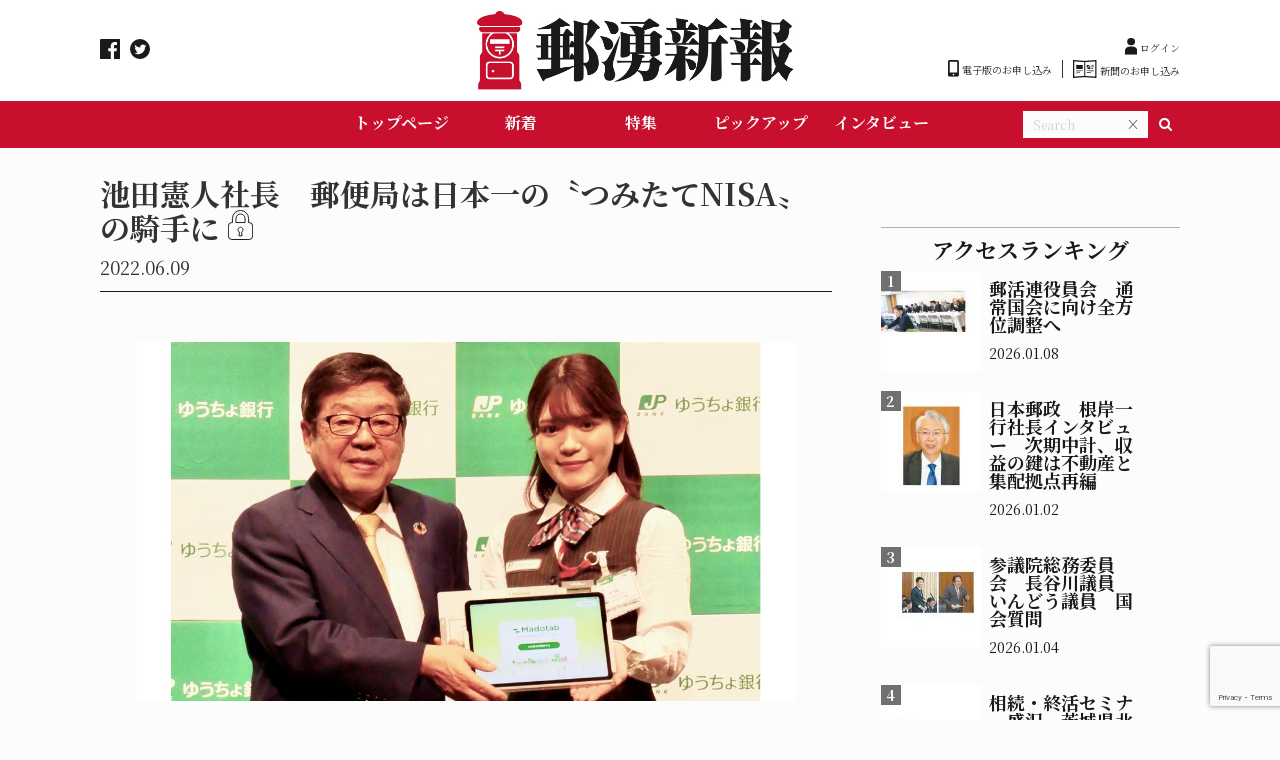

--- FILE ---
content_type: text/html; charset=UTF-8
request_url: https://yuuwakushinpou.com/pick-up/5105/
body_size: 14854
content:
<!DOCTYPE html>
<html dir="ltr" lang="ja" prefix="og: https://ogp.me/ns#" dir="ltr">

<head prefix="og: http://ogp.me/ns# fb: http://ogp.me/ns/fb# website: http://ogp.me/ns/website#">
  <!-- Basic information -->
  <meta http-equiv="Content-Type" content="text/html; charset=UTF-8">
  <meta http-equiv="X-UA-Compatible" content="IE=edge">
  <meta name="viewport" content="width=device-width,initial-scale=1.0,minimum-scale=1.0,maximum-scale=1.0,user-scalable=no">
  <!-- Site information -->


  <meta property="og:description" content="　ゆうちょ銀行は５月16日、「ゆうちょ銀行の将来展望について」と題するシンポジウムを開催した。 家計簿・家計相談アプリを今年度中にリリース 　同行の2022（令和４）年３月期連結決算の親会社株主純利益">
<meta property="og:title" content="池田憲人社長　郵便局は日本一の〝つみたてNISA〟の騎手に">
<meta property="og:url" content="https://yuuwakushinpou.com/pick-up/5105/">
<meta property="og:image" content="https://yuuwakushinpou.com/wp-content/uploads/ae7a816b75106bfb832cfd7c7d402300-1.jpg">
  <!-- OGP共通 -->
  <meta property="og:type" content="website">
  <meta property="og:url" content="https://yuuwakushinpou.com/">
  <meta property="og:title" content="郵湧新報">
  <meta property="og:description" content="郵湧新報電子版は『郵便局の新たな価値創造』をコンセプトに、日本の郵政情報を発信するWEBメディアです。">
  <meta property="og:image" content="https://yuuwakushinpou.com/wp-content/themes/ill/img/common/header_logo_1.jpg">

  <!-- Twitter共通設定 -->
  <meta name="twitter:site" content="@ユーザー名" />
  <meta name="twitter:card" content="summary_large_image">
  <!-- <meta name="twitter:description" content="</?php bloginfo('description'); ?>"> -->


  <!-- Facebook用設定 -->
  <meta property="fb:app_id" content="App-ID（15文字の半角数字）" />

  <meta property="fb:admins" content="adminID（15文字の半角数字）" />



  <!-- fivicon -->
  <link rel="shortcut icon" href="https://yuuwakushinpou.com/wp-content/themes/ill/img/common/favicon.png">
  <!-- include fanctions -->
  <title>池田憲人社長 郵便局は日本一の〝つみたてNISA〟の騎手に | 郵湧新報</title>

		<!-- All in One SEO 4.9.2 - aioseo.com -->
	<meta name="robots" content="max-image-preview:large" />
	<meta name="author" content="yuuwakushinpou-admin"/>
	<link rel="canonical" href="https://yuuwakushinpou.com/pick-up/5105/" />
	<meta name="generator" content="All in One SEO (AIOSEO) 4.9.2" />
		<meta property="og:locale" content="ja_JP" />
		<meta property="og:site_name" content="郵湧新報 | 郵湧新報電子版は『郵便局の新たな価値創造』をコンセプトに、日本の郵政情報を発信するWEBメディアです。" />
		<meta property="og:type" content="article" />
		<meta property="og:title" content="池田憲人社長 郵便局は日本一の〝つみたてNISA〟の騎手に | 郵湧新報" />
		<meta property="og:url" content="https://yuuwakushinpou.com/pick-up/5105/" />
		<meta property="article:published_time" content="2022-06-08T22:00:28+00:00" />
		<meta property="article:modified_time" content="2022-06-09T04:58:01+00:00" />
		<meta name="twitter:card" content="summary" />
		<meta name="twitter:title" content="池田憲人社長 郵便局は日本一の〝つみたてNISA〟の騎手に | 郵湧新報" />
		<script type="application/ld+json" class="aioseo-schema">
			{"@context":"https:\/\/schema.org","@graph":[{"@type":"Article","@id":"https:\/\/yuuwakushinpou.com\/pick-up\/5105\/#article","name":"\u6c60\u7530\u61b2\u4eba\u793e\u9577 \u90f5\u4fbf\u5c40\u306f\u65e5\u672c\u4e00\u306e\u301d\u3064\u307f\u305f\u3066NISA\u301f\u306e\u9a0e\u624b\u306b | \u90f5\u6e67\u65b0\u5831","headline":"\u6c60\u7530\u61b2\u4eba\u793e\u9577\u3000\u90f5\u4fbf\u5c40\u306f\u65e5\u672c\u4e00\u306e\u301d\u3064\u307f\u305f\u3066NISA\u301f\u306e\u9a0e\u624b\u306b","author":{"@id":"https:\/\/yuuwakushinpou.com\/author\/yuuwakushinpou-admin\/#author"},"publisher":{"@id":"https:\/\/yuuwakushinpou.com\/#organization"},"image":{"@type":"ImageObject","url":"https:\/\/yuuwakushinpou.com\/wp-content\/uploads\/ae7a816b75106bfb832cfd7c7d402300-1.jpg","width":1209,"height":609},"datePublished":"2022-06-09T07:00:28+09:00","dateModified":"2022-06-09T13:58:01+09:00","inLanguage":"ja","mainEntityOfPage":{"@id":"https:\/\/yuuwakushinpou.com\/pick-up\/5105\/#webpage"},"isPartOf":{"@id":"https:\/\/yuuwakushinpou.com\/pick-up\/5105\/#webpage"},"articleSection":"\u30d4\u30c3\u30af\u30a2\u30c3\u30d7, GP, \u3064\u307f\u305f\u3066NISA, \u3086\u3046\u3061\u3087\u9280\u884c\u306e\u5c06\u6765\u5c55\u671b\u306b\u3064\u3044\u3066, \u30b7\u30f3\u30dd\u30b8\u30a6\u30e0, \u4e2d\u671f\u7d4c\u55b6\u8a08\u753b, \u4f1a\u54e1\u9650\u5b9a, \u5bb6\u8a08\u7c3f\u30fb\u5bb6\u8a08\u76f8\u8ac7\u30a2\u30d7\u30ea, \u6c60\u7530\u61b2\u4eba\u793e\u9577, \u89aa\u4f1a\u793e\u682a\u4e3b\u7d14\u5229\u76ca"},{"@type":"BreadcrumbList","@id":"https:\/\/yuuwakushinpou.com\/pick-up\/5105\/#breadcrumblist","itemListElement":[{"@type":"ListItem","@id":"https:\/\/yuuwakushinpou.com#listItem","position":1,"name":"\u30db\u30fc\u30e0","item":"https:\/\/yuuwakushinpou.com","nextItem":{"@type":"ListItem","@id":"https:\/\/yuuwakushinpou.com#listItem","name":"\u6295\u7a3f"}},{"@type":"ListItem","@id":"https:\/\/yuuwakushinpou.com#listItem","position":2,"name":"\u6295\u7a3f","item":"https:\/\/yuuwakushinpou.com","nextItem":{"@type":"ListItem","@id":"https:\/\/yuuwakushinpou.com\/category\/pick-up\/#listItem","name":"\u30d4\u30c3\u30af\u30a2\u30c3\u30d7"},"previousItem":{"@type":"ListItem","@id":"https:\/\/yuuwakushinpou.com#listItem","name":"\u30db\u30fc\u30e0"}},{"@type":"ListItem","@id":"https:\/\/yuuwakushinpou.com\/category\/pick-up\/#listItem","position":3,"name":"\u30d4\u30c3\u30af\u30a2\u30c3\u30d7","item":"https:\/\/yuuwakushinpou.com\/category\/pick-up\/","nextItem":{"@type":"ListItem","@id":"https:\/\/yuuwakushinpou.com\/pick-up\/5105\/#listItem","name":"\u6c60\u7530\u61b2\u4eba\u793e\u9577\u3000\u90f5\u4fbf\u5c40\u306f\u65e5\u672c\u4e00\u306e\u301d\u3064\u307f\u305f\u3066NISA\u301f\u306e\u9a0e\u624b\u306b"},"previousItem":{"@type":"ListItem","@id":"https:\/\/yuuwakushinpou.com#listItem","name":"\u6295\u7a3f"}},{"@type":"ListItem","@id":"https:\/\/yuuwakushinpou.com\/pick-up\/5105\/#listItem","position":4,"name":"\u6c60\u7530\u61b2\u4eba\u793e\u9577\u3000\u90f5\u4fbf\u5c40\u306f\u65e5\u672c\u4e00\u306e\u301d\u3064\u307f\u305f\u3066NISA\u301f\u306e\u9a0e\u624b\u306b","previousItem":{"@type":"ListItem","@id":"https:\/\/yuuwakushinpou.com\/category\/pick-up\/#listItem","name":"\u30d4\u30c3\u30af\u30a2\u30c3\u30d7"}}]},{"@type":"Organization","@id":"https:\/\/yuuwakushinpou.com\/#organization","name":"\u30b5\u30a4\u30c8\u30bf\u30a4\u30c8\u30eb","description":"\u90f5\u6e67\u65b0\u5831\u96fb\u5b50\u7248\u306f\u300e\u90f5\u4fbf\u5c40\u306e\u65b0\u305f\u306a\u4fa1\u5024\u5275\u9020\u300f\u3092\u30b3\u30f3\u30bb\u30d7\u30c8\u306b\u3001\u65e5\u672c\u306e\u90f5\u653f\u60c5\u5831\u3092\u767a\u4fe1\u3059\u308bWEB\u30e1\u30c7\u30a3\u30a2\u3067\u3059\u3002","url":"https:\/\/yuuwakushinpou.com\/"},{"@type":"Person","@id":"https:\/\/yuuwakushinpou.com\/author\/yuuwakushinpou-admin\/#author","url":"https:\/\/yuuwakushinpou.com\/author\/yuuwakushinpou-admin\/","name":"yuuwakushinpou-admin"},{"@type":"WebPage","@id":"https:\/\/yuuwakushinpou.com\/pick-up\/5105\/#webpage","url":"https:\/\/yuuwakushinpou.com\/pick-up\/5105\/","name":"\u6c60\u7530\u61b2\u4eba\u793e\u9577 \u90f5\u4fbf\u5c40\u306f\u65e5\u672c\u4e00\u306e\u301d\u3064\u307f\u305f\u3066NISA\u301f\u306e\u9a0e\u624b\u306b | \u90f5\u6e67\u65b0\u5831","inLanguage":"ja","isPartOf":{"@id":"https:\/\/yuuwakushinpou.com\/#website"},"breadcrumb":{"@id":"https:\/\/yuuwakushinpou.com\/pick-up\/5105\/#breadcrumblist"},"author":{"@id":"https:\/\/yuuwakushinpou.com\/author\/yuuwakushinpou-admin\/#author"},"creator":{"@id":"https:\/\/yuuwakushinpou.com\/author\/yuuwakushinpou-admin\/#author"},"image":{"@type":"ImageObject","url":"https:\/\/yuuwakushinpou.com\/wp-content\/uploads\/ae7a816b75106bfb832cfd7c7d402300-1.jpg","@id":"https:\/\/yuuwakushinpou.com\/pick-up\/5105\/#mainImage","width":1209,"height":609},"primaryImageOfPage":{"@id":"https:\/\/yuuwakushinpou.com\/pick-up\/5105\/#mainImage"},"datePublished":"2022-06-09T07:00:28+09:00","dateModified":"2022-06-09T13:58:01+09:00"},{"@type":"WebSite","@id":"https:\/\/yuuwakushinpou.com\/#website","url":"https:\/\/yuuwakushinpou.com\/","name":"\u90f5\u6e67\u65b0\u5831","description":"\u90f5\u6e67\u65b0\u5831\u96fb\u5b50\u7248\u306f\u300e\u90f5\u4fbf\u5c40\u306e\u65b0\u305f\u306a\u4fa1\u5024\u5275\u9020\u300f\u3092\u30b3\u30f3\u30bb\u30d7\u30c8\u306b\u3001\u65e5\u672c\u306e\u90f5\u653f\u60c5\u5831\u3092\u767a\u4fe1\u3059\u308bWEB\u30e1\u30c7\u30a3\u30a2\u3067\u3059\u3002","inLanguage":"ja","publisher":{"@id":"https:\/\/yuuwakushinpou.com\/#organization"}}]}
		</script>
		<!-- All in One SEO -->

<link rel='dns-prefetch' href='//www.google.com' />
<script type="text/javascript" id="wpp-js" src="https://yuuwakushinpou.com/wp-content/plugins/wordpress-popular-posts/assets/js/wpp.min.js?ver=7.3.6" data-sampling="0" data-sampling-rate="100" data-api-url="https://yuuwakushinpou.com/wp-json/wordpress-popular-posts" data-post-id="5105" data-token="929071c1b7" data-lang="0" data-debug="0"></script>
<link rel="alternate" title="oEmbed (JSON)" type="application/json+oembed" href="https://yuuwakushinpou.com/wp-json/oembed/1.0/embed?url=https%3A%2F%2Fyuuwakushinpou.com%2Fpick-up%2F5105%2F" />
<link rel="alternate" title="oEmbed (XML)" type="text/xml+oembed" href="https://yuuwakushinpou.com/wp-json/oembed/1.0/embed?url=https%3A%2F%2Fyuuwakushinpou.com%2Fpick-up%2F5105%2F&#038;format=xml" />
<style id='wp-img-auto-sizes-contain-inline-css' type='text/css'>
img:is([sizes=auto i],[sizes^="auto," i]){contain-intrinsic-size:3000px 1500px}
/*# sourceURL=wp-img-auto-sizes-contain-inline-css */
</style>
<style id='wp-block-library-inline-css' type='text/css'>
:root{--wp-block-synced-color:#7a00df;--wp-block-synced-color--rgb:122,0,223;--wp-bound-block-color:var(--wp-block-synced-color);--wp-editor-canvas-background:#ddd;--wp-admin-theme-color:#007cba;--wp-admin-theme-color--rgb:0,124,186;--wp-admin-theme-color-darker-10:#006ba1;--wp-admin-theme-color-darker-10--rgb:0,107,160.5;--wp-admin-theme-color-darker-20:#005a87;--wp-admin-theme-color-darker-20--rgb:0,90,135;--wp-admin-border-width-focus:2px}@media (min-resolution:192dpi){:root{--wp-admin-border-width-focus:1.5px}}.wp-element-button{cursor:pointer}:root .has-very-light-gray-background-color{background-color:#eee}:root .has-very-dark-gray-background-color{background-color:#313131}:root .has-very-light-gray-color{color:#eee}:root .has-very-dark-gray-color{color:#313131}:root .has-vivid-green-cyan-to-vivid-cyan-blue-gradient-background{background:linear-gradient(135deg,#00d084,#0693e3)}:root .has-purple-crush-gradient-background{background:linear-gradient(135deg,#34e2e4,#4721fb 50%,#ab1dfe)}:root .has-hazy-dawn-gradient-background{background:linear-gradient(135deg,#faaca8,#dad0ec)}:root .has-subdued-olive-gradient-background{background:linear-gradient(135deg,#fafae1,#67a671)}:root .has-atomic-cream-gradient-background{background:linear-gradient(135deg,#fdd79a,#004a59)}:root .has-nightshade-gradient-background{background:linear-gradient(135deg,#330968,#31cdcf)}:root .has-midnight-gradient-background{background:linear-gradient(135deg,#020381,#2874fc)}:root{--wp--preset--font-size--normal:16px;--wp--preset--font-size--huge:42px}.has-regular-font-size{font-size:1em}.has-larger-font-size{font-size:2.625em}.has-normal-font-size{font-size:var(--wp--preset--font-size--normal)}.has-huge-font-size{font-size:var(--wp--preset--font-size--huge)}.has-text-align-center{text-align:center}.has-text-align-left{text-align:left}.has-text-align-right{text-align:right}.has-fit-text{white-space:nowrap!important}#end-resizable-editor-section{display:none}.aligncenter{clear:both}.items-justified-left{justify-content:flex-start}.items-justified-center{justify-content:center}.items-justified-right{justify-content:flex-end}.items-justified-space-between{justify-content:space-between}.screen-reader-text{border:0;clip-path:inset(50%);height:1px;margin:-1px;overflow:hidden;padding:0;position:absolute;width:1px;word-wrap:normal!important}.screen-reader-text:focus{background-color:#ddd;clip-path:none;color:#444;display:block;font-size:1em;height:auto;left:5px;line-height:normal;padding:15px 23px 14px;text-decoration:none;top:5px;width:auto;z-index:100000}html :where(.has-border-color){border-style:solid}html :where([style*=border-top-color]){border-top-style:solid}html :where([style*=border-right-color]){border-right-style:solid}html :where([style*=border-bottom-color]){border-bottom-style:solid}html :where([style*=border-left-color]){border-left-style:solid}html :where([style*=border-width]){border-style:solid}html :where([style*=border-top-width]){border-top-style:solid}html :where([style*=border-right-width]){border-right-style:solid}html :where([style*=border-bottom-width]){border-bottom-style:solid}html :where([style*=border-left-width]){border-left-style:solid}html :where(img[class*=wp-image-]){height:auto;max-width:100%}:where(figure){margin:0 0 1em}html :where(.is-position-sticky){--wp-admin--admin-bar--position-offset:var(--wp-admin--admin-bar--height,0px)}@media screen and (max-width:600px){html :where(.is-position-sticky){--wp-admin--admin-bar--position-offset:0px}}

/*# sourceURL=wp-block-library-inline-css */
</style><style id='global-styles-inline-css' type='text/css'>
:root{--wp--preset--aspect-ratio--square: 1;--wp--preset--aspect-ratio--4-3: 4/3;--wp--preset--aspect-ratio--3-4: 3/4;--wp--preset--aspect-ratio--3-2: 3/2;--wp--preset--aspect-ratio--2-3: 2/3;--wp--preset--aspect-ratio--16-9: 16/9;--wp--preset--aspect-ratio--9-16: 9/16;--wp--preset--color--black: #000000;--wp--preset--color--cyan-bluish-gray: #abb8c3;--wp--preset--color--white: #ffffff;--wp--preset--color--pale-pink: #f78da7;--wp--preset--color--vivid-red: #cf2e2e;--wp--preset--color--luminous-vivid-orange: #ff6900;--wp--preset--color--luminous-vivid-amber: #fcb900;--wp--preset--color--light-green-cyan: #7bdcb5;--wp--preset--color--vivid-green-cyan: #00d084;--wp--preset--color--pale-cyan-blue: #8ed1fc;--wp--preset--color--vivid-cyan-blue: #0693e3;--wp--preset--color--vivid-purple: #9b51e0;--wp--preset--gradient--vivid-cyan-blue-to-vivid-purple: linear-gradient(135deg,rgb(6,147,227) 0%,rgb(155,81,224) 100%);--wp--preset--gradient--light-green-cyan-to-vivid-green-cyan: linear-gradient(135deg,rgb(122,220,180) 0%,rgb(0,208,130) 100%);--wp--preset--gradient--luminous-vivid-amber-to-luminous-vivid-orange: linear-gradient(135deg,rgb(252,185,0) 0%,rgb(255,105,0) 100%);--wp--preset--gradient--luminous-vivid-orange-to-vivid-red: linear-gradient(135deg,rgb(255,105,0) 0%,rgb(207,46,46) 100%);--wp--preset--gradient--very-light-gray-to-cyan-bluish-gray: linear-gradient(135deg,rgb(238,238,238) 0%,rgb(169,184,195) 100%);--wp--preset--gradient--cool-to-warm-spectrum: linear-gradient(135deg,rgb(74,234,220) 0%,rgb(151,120,209) 20%,rgb(207,42,186) 40%,rgb(238,44,130) 60%,rgb(251,105,98) 80%,rgb(254,248,76) 100%);--wp--preset--gradient--blush-light-purple: linear-gradient(135deg,rgb(255,206,236) 0%,rgb(152,150,240) 100%);--wp--preset--gradient--blush-bordeaux: linear-gradient(135deg,rgb(254,205,165) 0%,rgb(254,45,45) 50%,rgb(107,0,62) 100%);--wp--preset--gradient--luminous-dusk: linear-gradient(135deg,rgb(255,203,112) 0%,rgb(199,81,192) 50%,rgb(65,88,208) 100%);--wp--preset--gradient--pale-ocean: linear-gradient(135deg,rgb(255,245,203) 0%,rgb(182,227,212) 50%,rgb(51,167,181) 100%);--wp--preset--gradient--electric-grass: linear-gradient(135deg,rgb(202,248,128) 0%,rgb(113,206,126) 100%);--wp--preset--gradient--midnight: linear-gradient(135deg,rgb(2,3,129) 0%,rgb(40,116,252) 100%);--wp--preset--font-size--small: 13px;--wp--preset--font-size--medium: 20px;--wp--preset--font-size--large: 36px;--wp--preset--font-size--x-large: 42px;--wp--preset--spacing--20: 0.44rem;--wp--preset--spacing--30: 0.67rem;--wp--preset--spacing--40: 1rem;--wp--preset--spacing--50: 1.5rem;--wp--preset--spacing--60: 2.25rem;--wp--preset--spacing--70: 3.38rem;--wp--preset--spacing--80: 5.06rem;--wp--preset--shadow--natural: 6px 6px 9px rgba(0, 0, 0, 0.2);--wp--preset--shadow--deep: 12px 12px 50px rgba(0, 0, 0, 0.4);--wp--preset--shadow--sharp: 6px 6px 0px rgba(0, 0, 0, 0.2);--wp--preset--shadow--outlined: 6px 6px 0px -3px rgb(255, 255, 255), 6px 6px rgb(0, 0, 0);--wp--preset--shadow--crisp: 6px 6px 0px rgb(0, 0, 0);}:where(.is-layout-flex){gap: 0.5em;}:where(.is-layout-grid){gap: 0.5em;}body .is-layout-flex{display: flex;}.is-layout-flex{flex-wrap: wrap;align-items: center;}.is-layout-flex > :is(*, div){margin: 0;}body .is-layout-grid{display: grid;}.is-layout-grid > :is(*, div){margin: 0;}:where(.wp-block-columns.is-layout-flex){gap: 2em;}:where(.wp-block-columns.is-layout-grid){gap: 2em;}:where(.wp-block-post-template.is-layout-flex){gap: 1.25em;}:where(.wp-block-post-template.is-layout-grid){gap: 1.25em;}.has-black-color{color: var(--wp--preset--color--black) !important;}.has-cyan-bluish-gray-color{color: var(--wp--preset--color--cyan-bluish-gray) !important;}.has-white-color{color: var(--wp--preset--color--white) !important;}.has-pale-pink-color{color: var(--wp--preset--color--pale-pink) !important;}.has-vivid-red-color{color: var(--wp--preset--color--vivid-red) !important;}.has-luminous-vivid-orange-color{color: var(--wp--preset--color--luminous-vivid-orange) !important;}.has-luminous-vivid-amber-color{color: var(--wp--preset--color--luminous-vivid-amber) !important;}.has-light-green-cyan-color{color: var(--wp--preset--color--light-green-cyan) !important;}.has-vivid-green-cyan-color{color: var(--wp--preset--color--vivid-green-cyan) !important;}.has-pale-cyan-blue-color{color: var(--wp--preset--color--pale-cyan-blue) !important;}.has-vivid-cyan-blue-color{color: var(--wp--preset--color--vivid-cyan-blue) !important;}.has-vivid-purple-color{color: var(--wp--preset--color--vivid-purple) !important;}.has-black-background-color{background-color: var(--wp--preset--color--black) !important;}.has-cyan-bluish-gray-background-color{background-color: var(--wp--preset--color--cyan-bluish-gray) !important;}.has-white-background-color{background-color: var(--wp--preset--color--white) !important;}.has-pale-pink-background-color{background-color: var(--wp--preset--color--pale-pink) !important;}.has-vivid-red-background-color{background-color: var(--wp--preset--color--vivid-red) !important;}.has-luminous-vivid-orange-background-color{background-color: var(--wp--preset--color--luminous-vivid-orange) !important;}.has-luminous-vivid-amber-background-color{background-color: var(--wp--preset--color--luminous-vivid-amber) !important;}.has-light-green-cyan-background-color{background-color: var(--wp--preset--color--light-green-cyan) !important;}.has-vivid-green-cyan-background-color{background-color: var(--wp--preset--color--vivid-green-cyan) !important;}.has-pale-cyan-blue-background-color{background-color: var(--wp--preset--color--pale-cyan-blue) !important;}.has-vivid-cyan-blue-background-color{background-color: var(--wp--preset--color--vivid-cyan-blue) !important;}.has-vivid-purple-background-color{background-color: var(--wp--preset--color--vivid-purple) !important;}.has-black-border-color{border-color: var(--wp--preset--color--black) !important;}.has-cyan-bluish-gray-border-color{border-color: var(--wp--preset--color--cyan-bluish-gray) !important;}.has-white-border-color{border-color: var(--wp--preset--color--white) !important;}.has-pale-pink-border-color{border-color: var(--wp--preset--color--pale-pink) !important;}.has-vivid-red-border-color{border-color: var(--wp--preset--color--vivid-red) !important;}.has-luminous-vivid-orange-border-color{border-color: var(--wp--preset--color--luminous-vivid-orange) !important;}.has-luminous-vivid-amber-border-color{border-color: var(--wp--preset--color--luminous-vivid-amber) !important;}.has-light-green-cyan-border-color{border-color: var(--wp--preset--color--light-green-cyan) !important;}.has-vivid-green-cyan-border-color{border-color: var(--wp--preset--color--vivid-green-cyan) !important;}.has-pale-cyan-blue-border-color{border-color: var(--wp--preset--color--pale-cyan-blue) !important;}.has-vivid-cyan-blue-border-color{border-color: var(--wp--preset--color--vivid-cyan-blue) !important;}.has-vivid-purple-border-color{border-color: var(--wp--preset--color--vivid-purple) !important;}.has-vivid-cyan-blue-to-vivid-purple-gradient-background{background: var(--wp--preset--gradient--vivid-cyan-blue-to-vivid-purple) !important;}.has-light-green-cyan-to-vivid-green-cyan-gradient-background{background: var(--wp--preset--gradient--light-green-cyan-to-vivid-green-cyan) !important;}.has-luminous-vivid-amber-to-luminous-vivid-orange-gradient-background{background: var(--wp--preset--gradient--luminous-vivid-amber-to-luminous-vivid-orange) !important;}.has-luminous-vivid-orange-to-vivid-red-gradient-background{background: var(--wp--preset--gradient--luminous-vivid-orange-to-vivid-red) !important;}.has-very-light-gray-to-cyan-bluish-gray-gradient-background{background: var(--wp--preset--gradient--very-light-gray-to-cyan-bluish-gray) !important;}.has-cool-to-warm-spectrum-gradient-background{background: var(--wp--preset--gradient--cool-to-warm-spectrum) !important;}.has-blush-light-purple-gradient-background{background: var(--wp--preset--gradient--blush-light-purple) !important;}.has-blush-bordeaux-gradient-background{background: var(--wp--preset--gradient--blush-bordeaux) !important;}.has-luminous-dusk-gradient-background{background: var(--wp--preset--gradient--luminous-dusk) !important;}.has-pale-ocean-gradient-background{background: var(--wp--preset--gradient--pale-ocean) !important;}.has-electric-grass-gradient-background{background: var(--wp--preset--gradient--electric-grass) !important;}.has-midnight-gradient-background{background: var(--wp--preset--gradient--midnight) !important;}.has-small-font-size{font-size: var(--wp--preset--font-size--small) !important;}.has-medium-font-size{font-size: var(--wp--preset--font-size--medium) !important;}.has-large-font-size{font-size: var(--wp--preset--font-size--large) !important;}.has-x-large-font-size{font-size: var(--wp--preset--font-size--x-large) !important;}
/*# sourceURL=global-styles-inline-css */
</style>

<style id='classic-theme-styles-inline-css' type='text/css'>
/*! This file is auto-generated */
.wp-block-button__link{color:#fff;background-color:#32373c;border-radius:9999px;box-shadow:none;text-decoration:none;padding:calc(.667em + 2px) calc(1.333em + 2px);font-size:1.125em}.wp-block-file__button{background:#32373c;color:#fff;text-decoration:none}
/*# sourceURL=/wp-includes/css/classic-themes.min.css */
</style>
<link rel='stylesheet' id='contact-form-7-css' href='https://yuuwakushinpou.com/wp-content/plugins/contact-form-7/includes/css/styles.css?ver=5.5.6.1' type='text/css' media='all' />
<link rel='stylesheet' id='cf7msm_styles-css' href='https://yuuwakushinpou.com/wp-content/plugins/contact-form-7-multi-step-module/resources/cf7msm.css?ver=4.5' type='text/css' media='all' />
<link rel='stylesheet' id='contact-form-7-confirm-css' href='https://yuuwakushinpou.com/wp-content/plugins/contact-form-7-add-confirm/includes/css/styles.css?ver=5.1' type='text/css' media='all' />
<link rel='stylesheet' id='wordpress-popular-posts-css-css' href='https://yuuwakushinpou.com/wp-content/plugins/wordpress-popular-posts/assets/css/wpp.css?ver=7.3.6' type='text/css' media='all' />
<script type="text/javascript" src="https://yuuwakushinpou.com/wp-includes/js/jquery/jquery.min.js?ver=3.7.1" id="jquery-core-js"></script>
<script type="text/javascript" src="https://yuuwakushinpou.com/wp-includes/js/jquery/jquery-migrate.min.js?ver=3.4.1" id="jquery-migrate-js"></script>
<link rel="https://api.w.org/" href="https://yuuwakushinpou.com/wp-json/" /><link rel="alternate" title="JSON" type="application/json" href="https://yuuwakushinpou.com/wp-json/wp/v2/posts/5105" /><link rel="EditURI" type="application/rsd+xml" title="RSD" href="https://yuuwakushinpou.com/xmlrpc.php?rsd" />
<link rel='shortlink' href='https://yuuwakushinpou.com/?p=5105' />
<style type="text/css" media="screen"></style>            <style id="wpp-loading-animation-styles">@-webkit-keyframes bgslide{from{background-position-x:0}to{background-position-x:-200%}}@keyframes bgslide{from{background-position-x:0}to{background-position-x:-200%}}.wpp-widget-block-placeholder,.wpp-shortcode-placeholder{margin:0 auto;width:60px;height:3px;background:#dd3737;background:linear-gradient(90deg,#dd3737 0%,#571313 10%,#dd3737 100%);background-size:200% auto;border-radius:3px;-webkit-animation:bgslide 1s infinite linear;animation:bgslide 1s infinite linear}</style>
            <script type="application/ld+json">{
				"@context" : "http://schema.org",
				"@type" : "Article",
				"headline" : "池田憲人社長　郵便局は日本一の〝つみたてNISA〟の騎手に",
				"datePublished" : "2022-6-9",
				"dateModified" : "2022-6-9",
				"mainEntityOfPage" : "https://yuuwakushinpou.com/pick-up/5105/",
				"author" : {
						 "@type" : "Person",
						 "name" : "yuuwakushinpou-admin"
						 },
				"image" : {
						 "@type" : "ImageObject",
						 "url" : "https://yuuwakushinpou.com/wp-content/uploads/ae7a816b75106bfb832cfd7c7d402300-1.jpg",
						 "width" : "1209",
						 "height" : "609"
						 },
				"publisher" : {
						 "@type" : "Organization",
						 "name" : "郵湧新報",
						 "logo" : {
									"@type" : "ImageObject",
									"url" : "https://yuuwakushinpou.com/wp-content/themes/ill/lib/images/no-img/ill-logo.png",
									"width" : "245",
									"height" : "50"
									}
						 }
				}</script>
<link rel="icon" href="https://yuuwakushinpou.com/wp-content/uploads/favicon-1.png" sizes="32x32" />
<link rel="icon" href="https://yuuwakushinpou.com/wp-content/uploads/favicon-1.png" sizes="192x192" />
<link rel="apple-touch-icon" href="https://yuuwakushinpou.com/wp-content/uploads/favicon-1.png" />
<meta name="msapplication-TileImage" content="https://yuuwakushinpou.com/wp-content/uploads/favicon-1.png" />
  <!-- include Stylesheet	-->
  <link href="https://fonts.googleapis.com/css2?family=Dosis:wght@700&display=swap" rel="stylesheet">
  <!--link href="https://use.fontawesome.com/releases/v5.10.2/css/all.css" rel="stylesheet"-->
  <link href="//maxcdn.bootstrapcdn.com/font-awesome/4.7.0/css/font-awesome.min.css" rel="stylesheet">
  <link rel="preconnect" href="https://fonts.gstatic.com">
  <link href="https://fonts.googleapis.com/css2?family=Crimson+Text:ital,wght@0,400;0,600;0,700;1,400;1,600;1,700&display=swap" rel="stylesheet">

  <!-- 共通スタイル -->
  <link href="https://yuuwakushinpou.com/wp-content/themes/ill/asset/css/reset.css" rel="stylesheet">
  <link href="https://yuuwakushinpou.com/wp-content/themes/ill/asset/css/style.css" rel="stylesheet">
  <link href="https://yuuwakushinpou.com/wp-content/themes/ill/asset/css/header.css" rel="stylesheet">
  <link href="https://yuuwakushinpou.com/wp-content/themes/ill/asset/css/footer.css" rel="stylesheet">
<link href="https://fonts.googleapis.com/css?family=Noto+Serif+JP:400,700&amp;subset=japanese" rel="stylesheet">
  <!-- 追加js -->
  <!-- <script src="</?php echo get_bloginfo('template_directory') ?>/asset/js/menu.js"></script> -->

  <script src="https://kit.fontawesome.com/f0fc03e17c.js" crossorigin="anonymous"></script>
  <script src="https://ajax.googleapis.com/ajax/libs/jquery/3.5.1/jquery.min.js"></script>

</head>

<body data-rsssl=1 id="top" class="body">

  <div id="header" class="header__overWrap">
    <header class="header">
      <div class="inner">
        <div class="header__top">
          <ul class="header__nav">
            <li class="header__items"><a class="header__itemsLink" href="https://www.facebook.com/yuuwakushinpou/" target="_blank">
                <img class="header__logoImg" src="https://yuuwakushinpou.com/wp-content/themes/ill/img/common/header_facebook_icon_1.svg" alt="facebook icon" />
              </a></li>
            <li class="header__items"><a class="header__itemsLink" href="https://twitter.com/yuuwakushinpou" target="_blank">
                <img class="header__logoImg" src="https://yuuwakushinpou.com/wp-content/themes/ill/img/common/header_twitter_icon_1.svg" alt="twitter icon" />
              </a></li>
            <!-- <li class="header__items"><a class="header__itemsLink" href="__TBD__" target="_blank">
                <img class="header__logoImg" src="https://yuuwakushinpou.com/wp-content/themes/ill/img/common/header_rss_icon_1.svg" alt="RSS icon" />
              </a></li> -->
          </ul>

          <a href="https://yuuwakushinpou.com" class="header__logo">
            <img class="header__logoImg" src="https://yuuwakushinpou.com/wp-content/themes/ill/img/common/header_logo_1.jpg" alt="header logo" />
          </a>
          <ul class="header__nav2">
			  
			  <div class="header__subscribe"style="justify-content: flex-end;">
                          <!-- ココにログインしていないユーザーに表示する情報を入力する -->
              <li class="header__items -right"><a class="header__itemsLink" href="/login/">
                  <img class="header__logoImg" src="https://yuuwakushinpou.com/wp-content/themes/ill/img/common/header_login_icon_1.svg" alt="login icon" />
                  ログイン</a></li>
            			  
			                            <!-- ココにログインしていないユーザーに表示する情報を入力する -->
            			   </div>
			  
            <div class="header__subscribe">
              <li class="header__items"><a class="header__itemsLink" href="/subscription">
                  <img class="header__logoImg" src="https://yuuwakushinpou.com/wp-content/themes/ill/img/common/header_subscribe_icon_1.svg" alt="subscribe icon" />
                  電子版のお申し込み</a></li>
              <li class="header__items -newspaper"><a class="header__itemsLink" href="/newspaper/">
                  <img class="header__logoImg -newspaper" src="https://yuuwakushinpou.com/wp-content/themes/ill/img/common/header_subscribe_icon_2.svg" alt="新聞のお申し込み icon" />
                  新聞のお申し込み</a></li>
            </div>
          </ul>
        </div>
      </div>

      <div class="header__cat">
        <div class="header__flex">
          <div class="box__empty"></div>
          <ul class="header__wrap">
            <li class="menu__item cat-item-26 </?php if (is_home() || is_front_page()) : ?> current-cat</?php endif; ?>">
              <!-- <li class="menu__item cat-item-26 current-cat"> -->
              <a class="menu__itemLink" href="https://yuuwakushinpou.com">トップページ</a>
            </li>
            <li class="menu__item cat-item-26 ">
              <a class="menu__itemLink" href="/news/">新着</a>
            </li>
                                      <li class="menu__item ">
                <a class="menu__itemLink" href="https://yuuwakushinpou.com/category/feature/">特集</a>
              </li>
                          <li class="menu__item ">
                <a class="menu__itemLink" href="https://yuuwakushinpou.com/category/pick-up/">ピックアップ</a>
              </li>
                          <li class="menu__item ">
                <a class="menu__itemLink" href="https://yuuwakushinpou.com/category/%e3%82%a4%e3%83%b3%e3%82%bf%e3%83%93%e3%83%a5%e3%83%bc/">インタビュー</a>
              </li>
                      </ul>
          <div class="header__search">

<form method="get" class="searchform " action="https://yuuwakushinpou.com/">
    <input type="text" placeholder="Search" name="s" class="searchfield" value="" />
    <span class="searchform__delete">×</span>
    <input type="submit" value="" alt="検索" title="検索" class="searchsubmit -pc-only">
    <input type="submit" value="" alt="検索" title="検索" class="searchsubmit -sp-only">
</form>

<script>
$(function () {
    $('.searchform__delete').click(function() {
        $(this).siblings('.searchfield').val('');
    })
});
</script>
</div>
        </div>
      </div>

      <div class="humburger">

        <span class="humburger__line">
          <span class="humburger__lineTop"></span>
          <span class="humburger__lineMiddle"></span>
          <span class="humburger__lineBottom"></span>
        </span>

      </div>
      <nav class="gnav">

        <ul class="gnav__wrap">
          
            <li class="header__items"><a class="header__itemsLink" href="/login/">
                <img class="header__logoImg" src="https://yuuwakushinpou.com/wp-content/themes/ill/img/common/header_login_icon_1.svg" alt="login icon" />
                ログイン</a></li>
          
			          
          			
          <li class="header__items"><a class="header__itemsLink" href="/subscription/">
              <img class="header__logoImg" src="https://yuuwakushinpou.com/wp-content/themes/ill/img/common/header_subscribe_icon_1.svg" alt="subscribe icon" />
              電子版のお申し込み</a></li>
          <li class="header__items -newspaper"><a class="header__itemsLink" href="/newspaper/">
              <img class="header__logoImg -newspaper" src="https://yuuwakushinpou.com/wp-content/themes/ill/img/common/header_subscribe_icon_2.svg" alt="新聞のお申し込み icon" />
              新聞のお申し込み</a></li>
        </ul>


        <ul class="gnav__wrap2">
          <li class="header__items"><a class="header__itemsLink" href="https://www.facebook.com/yuuwakushinpou/" target="_blank">
              <img class="header__logoImg" src="https://yuuwakushinpou.com/wp-content/themes/ill/img/common/header_facebook_icon_1.svg" alt="facebook icon" />
            </a></li>
          <li class="header__items"><a class="header__itemsLink" href="https://twitter.com/yuuwakushinpou" target="_blank">
              <img class="header__logoImg" src="https://yuuwakushinpou.com/wp-content/themes/ill/img/common/header_twitter_icon_1.svg" alt="twitter icon" />
            </a></li>
          <!-- <li class="header__items"><a class="header__itemsLink" href="__TBD__" target="_blank">
              <img class="header__logoImg" src="https://yuuwakushinpou.com/wp-content/themes/ill/img/common/header_rss_icon_1.svg" alt="rss icon" />
            </a></li> -->
        </ul>
        <div class="gnav__search">

<form method="get" class="searchform " action="https://yuuwakushinpou.com/">
    <input type="text" placeholder="Search" name="s" class="searchfield" value="" />
    <span class="searchform__delete">×</span>
    <input type="submit" value="" alt="検索" title="検索" class="searchsubmit -pc-only">
    <input type="submit" value="" alt="検索" title="検索" class="searchsubmit -sp-only">
</form>

<script>
$(function () {
    $('.searchform__delete').click(function() {
        $(this).siblings('.searchfield').val('');
    })
});
</script>
</div>


        <div class="menu__item -top">
          <a class="menu__itemLink" href="https://yuuwakushinpou.com">トップページ</a>
        </div>

        <div class="menu-%e3%82%b0%e3%83%ad%e3%83%bc%e3%83%90%e3%83%ab%e3%83%a1%e3%83%8b%e3%83%a5%e3%83%bc-container"><ul id="menu-%e3%82%b0%e3%83%ad%e3%83%bc%e3%83%90%e3%83%ab%e3%83%a1%e3%83%8b%e3%83%a5%e3%83%bc" class="menu"><li id="menu-item-1257" class="menu__item menu-item menu-item-type-custom menu-item-object-custom menu-item-1257"><a href="/news/">新着</a></li>
<li id="menu-item-1102" class="menu__item menu-item menu-item-type-taxonomy menu-item-object-category menu-item-1102"><a href="https://yuuwakushinpou.com/category/feature/">特集</a></li>
<li id="menu-item-1104" class="menu__item menu-item menu-item-type-taxonomy menu-item-object-category current-post-ancestor current-menu-parent current-post-parent menu-item-1104"><a href="https://yuuwakushinpou.com/category/pick-up/">ピックアップ</a></li>
</ul></div>      </nav>
    </header>
  </div>
<link rel="stylesheet" href="https://yuuwakushinpou.com/wp-content/themes/ill/asset/css/defaultTemplate.css">

<article class="defaultTemplate">
	<div class="inner">

		<section class="page__style">
			<article class="page__main">
				<div class="top__news">
											<div class="card__skin2">
							<div class="card__textBox">
								<h1 class="card__title  -memberOnly">
									池田憲人社長　郵便局は日本一の〝つみたてNISA〟の騎手に
								</h1>
								<div class="card__time">
									2022.06.09								</div>
							</div>

							<!-- </?php if (has_post_thumbnail()) : ?>
                                        </?php the_post_thumbnail('full'); ?>
                                    </?php endif; ?> -->
							<div class="card__thumbnail">
																	<figure class="card__thumbnailChild" style="background-image:url(https://yuuwakushinpou.com/wp-content/uploads/ae7a816b75106bfb832cfd7c7d402300-1.jpg">
									</figure>
																<!-- <figure class="card__thumbnailChild" style="background-image:url(</?php echo wp_get_attachment_url(get_post_thumbnail_id()); ?>)"></figure> -->
							</div>

							<div class="card__textBox">
								<div class="card__text">
									<div class="defaultTemplate__contents">
										<p><strong>　ゆうちょ銀行は５月16日、「ゆうちょ銀行の将来展望について」と題するシンポジウムを開催した。</strong></p>
<h2>家計簿・家計相談アプリを今年度中にリリース</h2>
<p>　同行の2022（令和４）年３月期連結決算の親会社株主純利益は3550億円と上場来の最高益。低金利等で逆風下にあった2018（平成30）～20年度の前中期経営計画期間に経営を好転させるさまざまな種まきをしていた。<br />
　花が開き始めた今、池田憲人社長は未来のビジネス展開を記者団に語る中、家計簿・家計相談アプリの今年度中のリリースや、地域活性化の新ビジネスや商材を探す国内GP（ゼネラルパートナー）業務の本格化について明らかにした。また、「つみたてNISAに関して日本一のグループになるべく、郵便局と共に取り組んでいきたい」と抱負を述べた。</p>
									</div>
								</div>
							</div>
						</div>
					
					<div class="single__linkBox">
						<a href="/application/" class="single__link read__link">
							<figure>
								<svg id="コンポーネント_96_3" data-name="コンポーネント 96 – 3" xmlns="http://www.w3.org/2000/svg" width="242" height="29" viewBox="0 0 242 29">
									<text id="Click_here_for_non-members" data-name="Click here for non-members" transform="translate(44 17)" fill="#1a1a1a" font-size="16" font-family="Noto Serif JP', serif" font-weight="700"><tspan x="0" y="0">非会員の方はこちら</tspan></text>
									<g class="link__arrowSVG" id="グループ_1246" data-name="グループ 1246" transform="translate(-1017 -1090.675)">
										<rect id="長方形_598" data-name="長方形 598" width="20" height="3" transform="translate(1017 1104)" fill="#1a1a1a"/>
										<path id="パス_262" data-name="パス 262" d="M0,6.35,16,16H0Z" transform="translate(1037 1091)" fill="#1a1a1a"/>
									</g>
								</svg>
							</figure>
						</a>

						<a href="/login/" class="single__link read__link">
							<figure>
								<svg id="コンポーネント_96_4" data-name="コンポーネント 96 – 4" xmlns="http://www.w3.org/2000/svg" width="296" height="29" viewBox="0 0 296 29">
									<text id="Read_more_Click_here_for_members_" data-name="Read more (Click here for members)" transform="translate(44 17)" fill="#1a1a1a" font-size="16" font-family="Noto Serif JP', serif" font-weight="700"><tspan x="0" y="0">続きを読む (会員の方はこちら)</tspan></text>
									<g class="link__arrowSVG" id="グループ_1246" data-name="グループ 1246" transform="translate(-1017 -1090.675)">
										<rect id="長方形_598" data-name="長方形 598" width="20" height="3" transform="translate(1017 1104)" fill="#1a1a1a"/>
										<path id="パス_262" data-name="パス 262" d="M0,6.35,16,16H0Z" transform="translate(1037 1091)" fill="#1a1a1a"/>
									</g>
								</svg>

							</figure>
						</a>
					</div>


				</div>


				<div class="Keyword__box">
					<h2 class="tag__titleType2">キーワード</h2>

					<ul class="tag__warp"><li class="tag__type1"><a href="https://yuuwakushinpou.com/tag/gp/" rel="tag">GP</a></li><li class="tag__type1"><a href="https://yuuwakushinpou.com/tag/%e3%81%a4%e3%81%bf%e3%81%9f%e3%81%a6nisa/" rel="tag">つみたてNISA</a></li><li class="tag__type1"><a href="https://yuuwakushinpou.com/tag/%e3%82%86%e3%81%86%e3%81%a1%e3%82%87%e9%8a%80%e8%a1%8c%e3%81%ae%e5%b0%86%e6%9d%a5%e5%b1%95%e6%9c%9b%e3%81%ab%e3%81%a4%e3%81%84%e3%81%a6/" rel="tag">ゆうちょ銀行の将来展望について</a></li><li class="tag__type1"><a href="https://yuuwakushinpou.com/tag/%e3%82%b7%e3%83%b3%e3%83%9d%e3%82%b8%e3%82%a6%e3%83%a0/" rel="tag">シンポジウム</a></li><li class="tag__type1"><a href="https://yuuwakushinpou.com/tag/%e4%b8%ad%e6%9c%9f%e7%b5%8c%e5%96%b6%e8%a8%88%e7%94%bb/" rel="tag">中期経営計画</a></li><li class="tag__type1"><a href="https://yuuwakushinpou.com/tag/memberonly/" rel="tag">会員限定</a></li><li class="tag__type1"><a href="https://yuuwakushinpou.com/tag/%e5%ae%b6%e8%a8%88%e7%b0%bf%e3%83%bb%e5%ae%b6%e8%a8%88%e7%9b%b8%e8%ab%87%e3%82%a2%e3%83%97%e3%83%aa/" rel="tag">家計簿・家計相談アプリ</a></li><li class="tag__type1"><a href="https://yuuwakushinpou.com/tag/%e6%b1%a0%e7%94%b0%e6%86%b2%e4%ba%ba%e7%a4%be%e9%95%b7/" rel="tag">池田憲人社長</a></li><li class="tag__type1"><a href="https://yuuwakushinpou.com/tag/%e8%a6%aa%e4%bc%9a%e7%a4%be%e6%a0%aa%e4%b8%bb%e7%b4%94%e5%88%a9%e7%9b%8a/" rel="tag">親会社株主純利益</a></li></ul>				</div>


				<div class="single__advertising">

				

				
				</div>


				<div class="title__box">
				</div>



				<!-- <div class="pickUp__block -pc-only">
					<h2 class="tag__titleType2">キーワード最新記事</h2>

					<div class="news__warp">


						
																	<div class="card__skin">
										<a class="permalink" href="https://yuuwakushinpou.com/%e3%82%a4%e3%83%b3%e3%82%bf%e3%83%93%e3%83%a5%e3%83%bc/16042/">
											<div class="card__textbox">
												<div class="card__title  -memberOnly">
													インタビュー　いんどう周作全国郵便局長会相談役
												</div>
												<div class="card__time">
												2024.12.20												</div>

											</div>
											<div class="card__thumbnail">
												<figure class="card__thumbnailChild" style="background-image:url(https://yuuwakushinpou.com/wp-content/uploads/P1162153.jpg)">
												</figure>
											</div>
										</a>


									</div>
																	<div class="card__skin">
										<a class="permalink" href="https://yuuwakushinpou.com/pick-up/5354/">
											<div class="card__textbox">
												<div class="card__title  -memberOnly">
													埼玉南部地区会がスポーツ交流
												</div>
												<div class="card__time">
												2022.07.07												</div>

											</div>
											<div class="card__thumbnail">
												<figure class="card__thumbnailChild" style="background-image:url(https://yuuwakushinpou.com/wp-content/uploads/6f43f51442b2ab72babb4587474cf6ec.jpeg)">
												</figure>
											</div>
										</a>


									</div>
																	<div class="card__skin">
										<a class="permalink" href="https://yuuwakushinpou.com/pick-up/14560/">
											<div class="card__textbox">
												<div class="card__title  -memberOnly">
													岐阜初 マイナ電子証明書関連事務
												</div>
												<div class="card__time">
												2024.09.06												</div>

											</div>
											<div class="card__thumbnail">
												<figure class="card__thumbnailChild" style="background-image:url(https://yuuwakushinpou.com/wp-content/uploads/a6e618f9eaac57adf7831e77dc8a416d.jpg)">
												</figure>
											</div>
										</a>


									</div>
																	<div class="card__skin">
										<a class="permalink" href="https://yuuwakushinpou.com/pick-up/20439/">
											<div class="card__textbox">
												<div class="card__title  -memberOnly">
													〝仕事探し〟は郵便局で 熊本･小国郷
												</div>
												<div class="card__time">
												2025.10.25												</div>

											</div>
											<div class="card__thumbnail">
												<figure class="card__thumbnailChild" style="background-image:url(https://yuuwakushinpou.com/wp-content/uploads/2b48a53bd72cc49c66b891bbd8a431f9-2.jpg)">
												</figure>
											</div>
										</a>


									</div>
																	<div class="card__skin">
										<a class="permalink" href="https://yuuwakushinpou.com/%e3%82%a4%e3%83%b3%e3%82%bf%e3%83%93%e3%83%a5%e3%83%bc/7395/">
											<div class="card__textbox">
												<div class="card__title  -memberOnly">
													インタビュー　木透一寿　信越地方会副会長
												</div>
												<div class="card__time">
												2022.11.23												</div>

											</div>
											<div class="card__thumbnail">
												<figure class="card__thumbnailChild" style="background-image:url(https://yuuwakushinpou.com/wp-content/uploads/b39658b5546c6b644d37a676a98124dd.jpg)">
												</figure>
											</div>
										</a>


									</div>
																	<div class="card__skin">
										<a class="permalink" href="https://yuuwakushinpou.com/pick-up/17182/">
											<div class="card__textbox">
												<div class="card__title  -memberOnly">
													日本郵政グループ第３四半期決算（グループ全体）
												</div>
												<div class="card__time">
												2025.03.13												</div>

											</div>
											<div class="card__thumbnail">
												<figure class="card__thumbnailChild" style="background-image:url(https://yuuwakushinpou.com/wp-content/uploads/31812526_s.jpg)">
												</figure>
											</div>
										</a>


									</div>
																	<div class="card__skin">
										<a class="permalink" href="https://yuuwakushinpou.com/pick-up/19356/">
											<div class="card__textbox">
												<div class="card__title  -memberOnly">
													改正法継続審議に　郵政法案　超党派での勉強会へ
												</div>
												<div class="card__time">
												2025.08.13												</div>

											</div>
											<div class="card__thumbnail">
												<figure class="card__thumbnailChild" style="background-image:url(https://yuuwakushinpou.com/wp-content/uploads/c6610e80849bb26577f93d822ef1c67b.jpg)">
												</figure>
											</div>
										</a>


									</div>
																	<div class="card__skin">
										<a class="permalink" href="https://yuuwakushinpou.com/pick-up/16992/">
											<div class="card__textbox">
												<div class="card__title  -memberOnly">
													法人向け小型荷物の新サービス「ゆうパケットパフ」提供開始
												</div>
												<div class="card__time">
												2025.02.25												</div>

											</div>
											<div class="card__thumbnail">
												<figure class="card__thumbnailChild" style="background-image:url(https://yuuwakushinpou.com/wp-content/uploads/c67b67d09749a26138392918b0ccfc57.png)">
												</figure>
											</div>
										</a>


									</div>
															
											</div>
				</div>


				<div class="pickUp__block -sp-only">
					<h2 class="tag__titleType2">キーワード最新記事</h2>

					<div class="news__warp">
						
																	<div class="card__skin">
										<a class="permalink" href="https://yuuwakushinpou.com/%e3%82%a4%e3%83%b3%e3%82%bf%e3%83%93%e3%83%a5%e3%83%bc/8636/">
											<div class="card__thumbnail">
												<figure class="card__thumbnailChild" style="background-image:url(https://yuuwakushinpou.com/wp-content/uploads/6a1675e02c06dbf9d3c3c73bea5b25fb.jpg)">
												</figure>
											</div>

											<div class="card__textbox">
												<div class="card__title  -memberOnly">
													インタビュー　日本郵政不動産 山代裕彦社長（日本郵政専務…
												</div>
												<div class="card__time">
												2023.03.20												</div>
											</div>

										</a>
									</div>

										<div class="card__skin">
										<a class="permalink" href="https://yuuwakushinpou.com/%e3%82%a4%e3%83%b3%e3%82%bf%e3%83%93%e3%83%a5%e3%83%bc/3646/">
											<div class="card__thumbnail">
												<figure class="card__thumbnailChild" style="background-image:url(https://yuuwakushinpou.com/wp-content/uploads/53f6588a6972b3e148b05ed4ffe47fec.jpg)">
												</figure>
											</div>

											<div class="card__textbox">
												<div class="card__title  -memberOnly">
													新春所感　ゆうちょ銀行　池田憲人社長
												</div>
												<div class="card__time">
												2022.01.09												</div>
											</div>

										</a>
									</div>

										<div class="card__skin">
										<a class="permalink" href="https://yuuwakushinpou.com/pick-up/18169/">
											<div class="card__thumbnail">
												<figure class="card__thumbnailChild" style="background-image:url(https://yuuwakushinpou.com/wp-content/uploads/17889bbeddf9b35559c4083ecd10ad47.jpg)">
												</figure>
											</div>

											<div class="card__textbox">
												<div class="card__title  -memberOnly">
													蒲須坂駅局に〝幸せ運ぶ〟ポスト
												</div>
												<div class="card__time">
												2025.05.13												</div>
											</div>

										</a>
									</div>

										<div class="card__skin">
										<a class="permalink" href="https://yuuwakushinpou.com/pick-up/8379/">
											<div class="card__thumbnail">
												<figure class="card__thumbnailChild" style="background-image:url(https://yuuwakushinpou.com/wp-content/uploads/711c4069c44c0fc879e0b14f153ba1c2-1.jpg)">
												</figure>
											</div>

											<div class="card__textbox">
												<div class="card__title  -memberOnly">
													松本総務大臣　マイナ救急医療での活用展開
												</div>
												<div class="card__time">
												2023.02.28												</div>
											</div>

										</a>
									</div>

										<div class="card__skin">
										<a class="permalink" href="https://yuuwakushinpou.com/pick-up/18236/">
											<div class="card__thumbnail">
												<figure class="card__thumbnailChild" style="background-image:url(https://yuuwakushinpou.com/wp-content/uploads/04cda817c6132109769c0a1ef035a99e.jpg)">
												</figure>
											</div>

											<div class="card__textbox">
												<div class="card__title  -memberOnly">
													東海地方会が新会員研修
												</div>
												<div class="card__time">
												2025.05.18												</div>
											</div>

										</a>
									</div>

										<div class="card__skin">
										<a class="permalink" href="https://yuuwakushinpou.com/pick-up/12328/">
											<div class="card__thumbnail">
												<figure class="card__thumbnailChild" style="background-image:url(https://yuuwakushinpou.com/wp-content/uploads/a79106e40727bb0bb17e9cf74b6c653e.jpg)">
												</figure>
											</div>

											<div class="card__textbox">
												<div class="card__title  -memberOnly">
													ワクワク！今年も１等30万円
												</div>
												<div class="card__time">
												2024.02.12												</div>
											</div>

										</a>
									</div>

										<div class="card__skin">
										<a class="permalink" href="https://yuuwakushinpou.com/pick-up/8438/">
											<div class="card__thumbnail">
												<figure class="card__thumbnailChild" style="background-image:url(https://yuuwakushinpou.com/wp-content/uploads/34ecbe47d480146101ed2abe3f66609c.jpg)">
												</figure>
											</div>

											<div class="card__textbox">
												<div class="card__title  -memberOnly">
													地域支える〝パートナー〟 包括連携協定を各地で締結
												</div>
												<div class="card__time">
												2023.03.08												</div>
											</div>

										</a>
									</div>

										<div class="card__skin">
										<a class="permalink" href="https://yuuwakushinpou.com/pick-up/19288/">
											<div class="card__thumbnail">
												<figure class="card__thumbnailChild" style="background-image:url(https://yuuwakushinpou.com/wp-content/uploads/50029d1b777023f12a43c80fcdec07f5.jpg)">
												</figure>
											</div>

											<div class="card__textbox">
												<div class="card__title  -memberOnly">
													「置き配」事務14局　全国初　南魚沼市×市内14郵便局
												</div>
												<div class="card__time">
												2025.08.06												</div>
											</div>

										</a>
									</div>

		
						</div>
				</div> -->




			</article>
			<aside class="page__sidebar">
				<ul>
        <!-- <div class="sidebar__advertising">
    <a href="__TBD__" class="exercises">
        <figure><img class="advertising__img" src="https://yuuwakushinpou.com/wp-content/themes/ill/img/common/sidebar_advertising_1.jpg" alt="広告"></figure>
    </a>
    </div> -->
    <!-- 5件・総表示数・過去24時間・投稿タイプ=ポスト・アイキャッチ表示・100px100px -->
    
    
        <h2 class="widget__title">アクセスランキング</h2><ul class="wpp__list">
<li><a href="https://yuuwakushinpou.com/pick-up/21098/" target="_self"><img src="https://yuuwakushinpou.com/wp-content/uploads/wordpress-popular-posts/21098-featured-100x100.jpg" srcset="https://yuuwakushinpou.com/wp-content/uploads/wordpress-popular-posts/21098-featured-100x100.jpg, https://yuuwakushinpou.com/wp-content/uploads/wordpress-popular-posts/21098-featured-100x100@1.5x.jpg 1.5x, https://yuuwakushinpou.com/wp-content/uploads/wordpress-popular-posts/21098-featured-100x100@2x.jpg 2x, https://yuuwakushinpou.com/wp-content/uploads/wordpress-popular-posts/21098-featured-100x100@2.5x.jpg 2.5x, https://yuuwakushinpou.com/wp-content/uploads/wordpress-popular-posts/21098-featured-100x100@3x.jpg 3x" width="100" height="100" alt="" class="wpp-thumbnail wpp_featured wpp_cached_thumb" decoding="async"></a> <div class="wpp__listDesc"><span class="wpp-meta post__title"><a href="https://yuuwakushinpou.com/pick-up/21098/" class="wpp-post-title" target="_self">郵活連役員会　通常国会に向け全方位調整へ</a> </span><span class="wpp-meta post__stats"><span class="wpp-date">2026.01.08 </span></span></div></li>
<li><a href="https://yuuwakushinpou.com/pick-up/21061/" target="_self"><img src="https://yuuwakushinpou.com/wp-content/uploads/wordpress-popular-posts/21061-featured-100x100.jpg" srcset="https://yuuwakushinpou.com/wp-content/uploads/wordpress-popular-posts/21061-featured-100x100.jpg, https://yuuwakushinpou.com/wp-content/uploads/wordpress-popular-posts/21061-featured-100x100@1.5x.jpg 1.5x, https://yuuwakushinpou.com/wp-content/uploads/wordpress-popular-posts/21061-featured-100x100@2x.jpg 2x, https://yuuwakushinpou.com/wp-content/uploads/wordpress-popular-posts/21061-featured-100x100@2.5x.jpg 2.5x, https://yuuwakushinpou.com/wp-content/uploads/wordpress-popular-posts/21061-featured-100x100@3x.jpg 3x" width="100" height="100" alt="" class="wpp-thumbnail wpp_featured wpp_cached_thumb" decoding="async"></a> <div class="wpp__listDesc"><span class="wpp-meta post__title"><a href="https://yuuwakushinpou.com/pick-up/21061/" class="wpp-post-title" target="_self">日本郵政　根岸一行社長インタビュー　次期中計、収益の鍵は不動産と集配拠点再編</a> </span><span class="wpp-meta post__stats"><span class="wpp-date">2026.01.02 </span></span></div></li>
<li><a href="https://yuuwakushinpou.com/pick-up/21073/" target="_self"><img src="https://yuuwakushinpou.com/wp-content/uploads/wordpress-popular-posts/21073-featured-100x100.jpg" srcset="https://yuuwakushinpou.com/wp-content/uploads/wordpress-popular-posts/21073-featured-100x100.jpg, https://yuuwakushinpou.com/wp-content/uploads/wordpress-popular-posts/21073-featured-100x100@1.5x.jpg 1.5x, https://yuuwakushinpou.com/wp-content/uploads/wordpress-popular-posts/21073-featured-100x100@2x.jpg 2x, https://yuuwakushinpou.com/wp-content/uploads/wordpress-popular-posts/21073-featured-100x100@2.5x.jpg 2.5x, https://yuuwakushinpou.com/wp-content/uploads/wordpress-popular-posts/21073-featured-100x100@3x.jpg 3x" width="100" height="100" alt="" class="wpp-thumbnail wpp_featured wpp_cached_thumb" decoding="async"></a> <div class="wpp__listDesc"><span class="wpp-meta post__title"><a href="https://yuuwakushinpou.com/pick-up/21073/" class="wpp-post-title" target="_self">参議院総務委員会　長谷川議員　いんどう議員　国会質問</a> </span><span class="wpp-meta post__stats"><span class="wpp-date">2026.01.04 </span></span></div></li>
<li><a href="https://yuuwakushinpou.com/pick-up/21129/" target="_self"><img src="https://yuuwakushinpou.com/wp-content/uploads/wordpress-popular-posts/21129-featured-100x100.jpg" srcset="https://yuuwakushinpou.com/wp-content/uploads/wordpress-popular-posts/21129-featured-100x100.jpg, https://yuuwakushinpou.com/wp-content/uploads/wordpress-popular-posts/21129-featured-100x100@1.5x.jpg 1.5x, https://yuuwakushinpou.com/wp-content/uploads/wordpress-popular-posts/21129-featured-100x100@2x.jpg 2x, https://yuuwakushinpou.com/wp-content/uploads/wordpress-popular-posts/21129-featured-100x100@2.5x.jpg 2.5x, https://yuuwakushinpou.com/wp-content/uploads/wordpress-popular-posts/21129-featured-100x100@3x.jpg 3x" width="100" height="100" alt="" class="wpp-thumbnail wpp_featured wpp_cached_thumb" decoding="async"></a> <div class="wpp__listDesc"><span class="wpp-meta post__title"><a href="https://yuuwakushinpou.com/pick-up/21129/" class="wpp-post-title" target="_self">相続・終活セミナー盛況　茨城県北部</a> </span><span class="wpp-meta post__stats"><span class="wpp-date">2026.01.14 </span></span></div></li>
<li><a href="https://yuuwakushinpou.com/pick-up/21028/" target="_self"><img src="https://yuuwakushinpou.com/wp-content/uploads/wordpress-popular-posts/21028-featured-100x100.jpg" srcset="https://yuuwakushinpou.com/wp-content/uploads/wordpress-popular-posts/21028-featured-100x100.jpg, https://yuuwakushinpou.com/wp-content/uploads/wordpress-popular-posts/21028-featured-100x100@1.5x.jpg 1.5x, https://yuuwakushinpou.com/wp-content/uploads/wordpress-popular-posts/21028-featured-100x100@2x.jpg 2x, https://yuuwakushinpou.com/wp-content/uploads/wordpress-popular-posts/21028-featured-100x100@2.5x.jpg 2.5x, https://yuuwakushinpou.com/wp-content/uploads/wordpress-popular-posts/21028-featured-100x100@3x.jpg 3x" width="100" height="100" alt="" class="wpp-thumbnail wpp_featured wpp_cached_thumb" decoding="async"></a> <div class="wpp__listDesc"><span class="wpp-meta post__title"><a href="https://yuuwakushinpou.com/pick-up/21028/" class="wpp-post-title" target="_self">ゆうちょアイデア貯金箱　コンクール最終審査会＆寄付金贈呈式</a> </span><span class="wpp-meta post__stats"><span class="wpp-date">2025.12.23 </span></span></div></li>

</ul>        <div class="widget__wrapper"><h2 class="widget__title">注目キーワード</h2><div class="tagcloud"><a href="https://yuuwakushinpou.com/tag/%e3%81%8b%e3%82%93%e3%81%bd%e7%94%9f%e5%91%bd/" class="tag-cloud-link tag-link-128 tag-link-position-1" style="font-size: 12.254143646409pt;" aria-label="かんぽ生命 (160個の項目)">かんぽ生命</a>
<a href="https://yuuwakushinpou.com/tag/%e3%82%86%e3%81%86%e3%81%a1%e3%82%87%e9%8a%80%e8%a1%8c/" class="tag-cloud-link tag-link-127 tag-link-position-2" style="font-size: 13.182320441989pt;" aria-label="ゆうちょ銀行 (213個の項目)">ゆうちょ銀行</a>
<a href="https://yuuwakushinpou.com/tag/%e3%83%9e%e3%82%a4%e3%83%8a%e3%83%b3%e3%83%90%e3%83%bc%e3%82%ab%e3%83%bc%e3%83%89/" class="tag-cloud-link tag-link-77 tag-link-position-3" style="font-size: 9.7016574585635pt;" aria-label="マイナンバーカード (74個の項目)">マイナンバーカード</a>
<a href="https://yuuwakushinpou.com/tag/%e3%83%a6%e3%83%8b%e3%83%90%e3%83%bc%e3%82%b5%e3%83%ab%e3%82%b5%e3%83%bc%e3%83%93%e3%82%b9/" class="tag-cloud-link tag-link-148 tag-link-position-4" style="font-size: 8.3867403314917pt;" aria-label="ユニバーサルサービス (50個の項目)">ユニバーサルサービス</a>
<a href="https://yuuwakushinpou.com/tag/memberonly/" class="tag-cloud-link tag-link-43 tag-link-position-5" style="font-size: 22pt;" aria-label="会員限定 (2,979個の項目)">会員限定</a>
<a href="https://yuuwakushinpou.com/tag/%e4%bf%a1%e8%b6%8a%e6%94%af%e7%a4%be%ef%bc%88%e8%8f%8a%e5%9c%b0%e5%85%83%e6%94%af%e7%a4%be%e9%95%b7%ef%bc%89/" class="tag-cloud-link tag-link-1491 tag-link-position-6" style="font-size: 8pt;" aria-label="信越支社（菊地元支社長） (45個の項目)">信越支社（菊地元支社長）</a>
<a href="https://yuuwakushinpou.com/tag/%e5%85%a8%e5%9b%bd%e9%83%b5%e4%be%bf%e5%b1%80%e9%95%b7%e4%bc%9a%ef%bc%88%e6%9c%ab%e6%ad%a6%e6%99%83%e4%bc%9a%e9%95%b7%ef%bc%89/" class="tag-cloud-link tag-link-1638 tag-link-position-7" style="font-size: 10.397790055249pt;" aria-label="全国郵便局長会（末武晃会長） (92個の項目)">全国郵便局長会（末武晃会長）</a>
<a href="https://yuuwakushinpou.com/tag/%e5%85%b1%e5%89%b5%e3%83%97%e3%83%a9%e3%83%83%e3%83%88%e3%83%95%e3%82%a9%e3%83%bc%e3%83%a0/" class="tag-cloud-link tag-link-96 tag-link-position-8" style="font-size: 8pt;" aria-label="共創プラットフォーム (45個の項目)">共創プラットフォーム</a>
<a href="https://yuuwakushinpou.com/tag/%e5%8c%85%e6%8b%ac%e9%80%a3%e6%90%ba%e5%8d%94%e5%ae%9a/" class="tag-cloud-link tag-link-164 tag-link-position-9" style="font-size: 10.552486187845pt;" aria-label="包括連携協定 (97個の項目)">包括連携協定</a>
<a href="https://yuuwakushinpou.com/tag/%e6%97%a5%e6%9c%ac%e9%83%b5%e4%be%bf/" class="tag-cloud-link tag-link-67 tag-link-position-10" style="font-size: 15.657458563536pt;" aria-label="日本郵便 (444個の項目)">日本郵便</a>
<a href="https://yuuwakushinpou.com/tag/%e6%97%a5%e6%9c%ac%e9%83%b5%e6%94%bf/" class="tag-cloud-link tag-link-196 tag-link-position-11" style="font-size: 9.8563535911602pt;" aria-label="日本郵政 (79個の項目)">日本郵政</a>
<a href="https://yuuwakushinpou.com/tag/%e6%97%a5%e6%9c%ac%e9%83%b5%e6%94%bf%e3%81%ae%e5%a2%97%e7%94%b0%e5%af%ac%e4%b9%9f%e7%a4%be%e9%95%b7/" class="tag-cloud-link tag-link-642 tag-link-position-12" style="font-size: 8.7734806629834pt;" aria-label="日本郵政の増田寬也社長 (57個の項目)">日本郵政の増田寬也社長</a>
<a href="https://yuuwakushinpou.com/tag/%e6%97%a5%e6%9c%ac%e9%83%b5%e6%94%bf%e3%82%b0%e3%83%ab%e3%83%bc%e3%83%97/" class="tag-cloud-link tag-link-280 tag-link-position-13" style="font-size: 12.408839779006pt;" aria-label="日本郵政グループ (169個の項目)">日本郵政グループ</a>
<a href="https://yuuwakushinpou.com/tag/%e6%9d%b1%e5%8c%97%e6%94%af%e7%a4%be%ef%bc%88%e5%b0%8f%e9%87%8e%e6%9c%a8%e5%96%9c%e6%83%a0%e5%ad%90%e6%94%af%e7%a4%be%e9%95%b7%ef%bc%89/" class="tag-cloud-link tag-link-1480 tag-link-position-14" style="font-size: 8.8508287292818pt;" aria-label="東北支社（小野木喜惠子支社長） (58個の項目)">東北支社（小野木喜惠子支社長）</a>
<a href="https://yuuwakushinpou.com/tag/%e7%b7%8f%e5%8b%99%e7%9c%81/" class="tag-cloud-link tag-link-210 tag-link-position-15" style="font-size: 8.4640883977901pt;" aria-label="総務省 (52個の項目)">総務省</a></div>
</div><div class="widget_text widget__wrapper"><div class="textwidget custom-html-widget"> <h2 class="widget__title">関連リンク</h2></div></div><div class="widget__wrapper"><a href="https://www.japanpost.jp/" target="_blank"><img width="600" height="130" src="https://yuuwakushinpou.com/wp-content/uploads/image002.jpg" class="image wp-image-1711  attachment-full size-full" alt="" style="max-width: 100%; height: auto;" decoding="async" loading="lazy" /></a></div><div class="widget__wrapper"><a href="https://www.post.japanpost.jp/" target="_blank"><img width="600" height="130" src="https://yuuwakushinpou.com/wp-content/uploads/image001.jpg" class="image wp-image-1710  attachment-full size-full" alt="" style="max-width: 100%; height: auto;" decoding="async" loading="lazy" /></a></div><div class="widget__wrapper"><a href="https://www.jp-bank.japanpost.jp/" target="_blank"><img width="300" height="65" src="https://yuuwakushinpou.com/wp-content/uploads/sidebar_link_japanpost_yucho_1.png" class="image wp-image-1601  attachment-full size-full" alt="" style="max-width: 100%; height: auto;" decoding="async" loading="lazy" /></a></div><div class="widget__wrapper"><a href="https://www.jp-life.japanpost.jp/" target="_blank"><img width="300" height="65" src="https://yuuwakushinpou.com/wp-content/uploads/sidebar_link_japanpost_life_1.png" class="image wp-image-1600  attachment-full size-full" alt="" style="max-width: 100%; height: auto;" decoding="async" loading="lazy" /></a></div><div class="widget__wrapper"><a href="http://www.postmasters.jp/" target="_blank"><img width="600" height="130" src="https://yuuwakushinpou.com/wp-content/uploads/image003.jpg" class="image wp-image-1712  attachment-full size-full" alt="" style="max-width: 100%; height: auto;" decoding="async" loading="lazy" /></a></div><div class="widget__wrapper"><a href="https://www.soumu.go.jp/index.html" target="_blank"><img width="300" height="65" src="https://yuuwakushinpou.com/wp-content/uploads/sidebar_link_img_3.png" class="image wp-image-1598  attachment-full size-full" alt="" style="max-width: 100%; height: auto;" decoding="async" loading="lazy" /></a></div><div class="widget__wrapper"><a href="https://www.cao.go.jp/" target="_blank"><img width="300" height="65" src="https://yuuwakushinpou.com/wp-content/uploads/sidebar_link_img_4.png" class="image wp-image-1597  attachment-full size-full" alt="" style="max-width: 100%; height: auto;" decoding="async" loading="lazy" /></a></div><div class="widget__wrapper"><a href="https://www.fsa.go.jp/" target="_blank"><img width="300" height="65" src="https://yuuwakushinpou.com/wp-content/uploads/sidebar_link_img_5.png" class="image wp-image-1596  attachment-full size-full" alt="" style="max-width: 100%; height: auto;" decoding="async" loading="lazy" /></a></div>    

</ul>			</aside>
	</div>
	</section>

	</div>
</article>
</div>
</div>
</section>

						
		<script>
			// $('.defaultTemplate__contents').prepend('<span class="header__tag0"></span>');
			// $('.header__tag0').nextAll().hide();
			var i = 0;
			$('.defaultTemplate__contents').find('h1, h2 ,h3 ,h4 ,h5 ,h6').each(function() {
				i++;
				$(this).addClass('header__tag' + i);
			});
			// $('.header__tag1').hide();
			// $('.header__tag1').nextAll().hide();
			$('.header__tag1').nextAll().remove();
			$('.header__tag1').remove();

		</script>
		















<footer class="footer" id="footer">
  <div class="inner">
    <div class="back__topButton" id="back__topButton">
      <img class="back__topButtonChild" src="https://yuuwakushinpou.com/wp-content/themes/ill/img/common/footer_backTopButton_1.svg" alt="backTopButton" />
    </div>
    <ul class="footer__nav">
      <li class="footer__child"><a href="/subscription/">電子版のお申込み</a></li>
      <li class="footer__child"><a href="/newspaper/">新聞のお申込み</a></li>
      <li class="footer__child"><a href="/terms-of-use/">サイト利用規約</a></li>
    </ul>


    <ul class="footer__nav">
      <li class="footer__child"><a href="/privacy-policy/">プライバシーポリシー・著作権</a></li>
      <li class="footer__child"><a href="/indication-based-on-the-act-on-specified-commercial-transactions/">特定商取引に関する法律に基づく表示</a></li>
      <li class="footer__child"><a href="/about-us/">会社案内</a></li>
      <!-- <li class="footer__child"><a href="__TBD__"> 広告掲載</a></li> -->
      <li class="footer__child"><a href="/page-contact/">お問い合わせ</a></li>
    </ul>
    <small>Copyright&copy; Yuuwakushinpou All Rights Reserved.</small>
  </div>
</footer>

<script src="https://yuuwakushinpou.com/wp-content/themes/ill/asset/js/jquery.js"></script>
<script type="speculationrules">
{"prefetch":[{"source":"document","where":{"and":[{"href_matches":"/*"},{"not":{"href_matches":["/wp-*.php","/wp-admin/*","/wp-content/uploads/*","/wp-content/*","/wp-content/plugins/*","/wp-content/themes/ill/*","/*\\?(.+)"]}},{"not":{"selector_matches":"a[rel~=\"nofollow\"]"}},{"not":{"selector_matches":".no-prefetch, .no-prefetch a"}}]},"eagerness":"conservative"}]}
</script>
<script type="module"  src="https://yuuwakushinpou.com/wp-content/plugins/all-in-one-seo-pack/dist/Lite/assets/table-of-contents.95d0dfce.js?ver=4.9.2" id="aioseo/js/src/vue/standalone/blocks/table-of-contents/frontend.js-js"></script>
<script type="text/javascript" src="https://yuuwakushinpou.com/wp-includes/js/dist/vendor/wp-polyfill.min.js?ver=3.15.0" id="wp-polyfill-js"></script>
<script type="text/javascript" id="contact-form-7-js-extra">
/* <![CDATA[ */
var wpcf7 = {"api":{"root":"https://yuuwakushinpou.com/wp-json/","namespace":"contact-form-7/v1"}};
//# sourceURL=contact-form-7-js-extra
/* ]]> */
</script>
<script type="text/javascript" src="https://yuuwakushinpou.com/wp-content/plugins/contact-form-7/includes/js/index.js?ver=5.5.6.1" id="contact-form-7-js"></script>
<script type="text/javascript" id="cf7msm-js-extra">
/* <![CDATA[ */
var cf7msm_posted_data = [];
//# sourceURL=cf7msm-js-extra
/* ]]> */
</script>
<script type="text/javascript" src="https://yuuwakushinpou.com/wp-content/plugins/contact-form-7-multi-step-module/resources/cf7msm.min.js?ver=4.5" id="cf7msm-js"></script>
<script type="text/javascript" src="https://yuuwakushinpou.com/wp-includes/js/jquery/jquery.form.min.js?ver=4.3.0" id="jquery-form-js"></script>
<script type="text/javascript" src="https://yuuwakushinpou.com/wp-content/plugins/contact-form-7-add-confirm/includes/js/scripts.js?ver=5.1" id="contact-form-7-confirm-js"></script>
<script type="text/javascript" src="https://www.google.com/recaptcha/api.js?render=6Lca9l8jAAAAAAIFMETQpFG-WbNQQ2T8I-Xko5o-&amp;ver=3.0" id="google-recaptcha-js"></script>
<script type="text/javascript" id="wpcf7-recaptcha-js-extra">
/* <![CDATA[ */
var wpcf7_recaptcha = {"sitekey":"6Lca9l8jAAAAAAIFMETQpFG-WbNQQ2T8I-Xko5o-","actions":{"homepage":"homepage","contactform":"contactform"}};
//# sourceURL=wpcf7-recaptcha-js-extra
/* ]]> */
</script>
<script type="text/javascript" src="https://yuuwakushinpou.com/wp-content/plugins/contact-form-7/modules/recaptcha/index.js?ver=5.5.6.1" id="wpcf7-recaptcha-js"></script>

</body>


--- FILE ---
content_type: text/html; charset=utf-8
request_url: https://www.google.com/recaptcha/api2/anchor?ar=1&k=6Lca9l8jAAAAAAIFMETQpFG-WbNQQ2T8I-Xko5o-&co=aHR0cHM6Ly95dXV3YWt1c2hpbnBvdS5jb206NDQz&hl=en&v=PoyoqOPhxBO7pBk68S4YbpHZ&size=invisible&anchor-ms=20000&execute-ms=30000&cb=xn4qu7i3mjh3
body_size: 48721
content:
<!DOCTYPE HTML><html dir="ltr" lang="en"><head><meta http-equiv="Content-Type" content="text/html; charset=UTF-8">
<meta http-equiv="X-UA-Compatible" content="IE=edge">
<title>reCAPTCHA</title>
<style type="text/css">
/* cyrillic-ext */
@font-face {
  font-family: 'Roboto';
  font-style: normal;
  font-weight: 400;
  font-stretch: 100%;
  src: url(//fonts.gstatic.com/s/roboto/v48/KFO7CnqEu92Fr1ME7kSn66aGLdTylUAMa3GUBHMdazTgWw.woff2) format('woff2');
  unicode-range: U+0460-052F, U+1C80-1C8A, U+20B4, U+2DE0-2DFF, U+A640-A69F, U+FE2E-FE2F;
}
/* cyrillic */
@font-face {
  font-family: 'Roboto';
  font-style: normal;
  font-weight: 400;
  font-stretch: 100%;
  src: url(//fonts.gstatic.com/s/roboto/v48/KFO7CnqEu92Fr1ME7kSn66aGLdTylUAMa3iUBHMdazTgWw.woff2) format('woff2');
  unicode-range: U+0301, U+0400-045F, U+0490-0491, U+04B0-04B1, U+2116;
}
/* greek-ext */
@font-face {
  font-family: 'Roboto';
  font-style: normal;
  font-weight: 400;
  font-stretch: 100%;
  src: url(//fonts.gstatic.com/s/roboto/v48/KFO7CnqEu92Fr1ME7kSn66aGLdTylUAMa3CUBHMdazTgWw.woff2) format('woff2');
  unicode-range: U+1F00-1FFF;
}
/* greek */
@font-face {
  font-family: 'Roboto';
  font-style: normal;
  font-weight: 400;
  font-stretch: 100%;
  src: url(//fonts.gstatic.com/s/roboto/v48/KFO7CnqEu92Fr1ME7kSn66aGLdTylUAMa3-UBHMdazTgWw.woff2) format('woff2');
  unicode-range: U+0370-0377, U+037A-037F, U+0384-038A, U+038C, U+038E-03A1, U+03A3-03FF;
}
/* math */
@font-face {
  font-family: 'Roboto';
  font-style: normal;
  font-weight: 400;
  font-stretch: 100%;
  src: url(//fonts.gstatic.com/s/roboto/v48/KFO7CnqEu92Fr1ME7kSn66aGLdTylUAMawCUBHMdazTgWw.woff2) format('woff2');
  unicode-range: U+0302-0303, U+0305, U+0307-0308, U+0310, U+0312, U+0315, U+031A, U+0326-0327, U+032C, U+032F-0330, U+0332-0333, U+0338, U+033A, U+0346, U+034D, U+0391-03A1, U+03A3-03A9, U+03B1-03C9, U+03D1, U+03D5-03D6, U+03F0-03F1, U+03F4-03F5, U+2016-2017, U+2034-2038, U+203C, U+2040, U+2043, U+2047, U+2050, U+2057, U+205F, U+2070-2071, U+2074-208E, U+2090-209C, U+20D0-20DC, U+20E1, U+20E5-20EF, U+2100-2112, U+2114-2115, U+2117-2121, U+2123-214F, U+2190, U+2192, U+2194-21AE, U+21B0-21E5, U+21F1-21F2, U+21F4-2211, U+2213-2214, U+2216-22FF, U+2308-230B, U+2310, U+2319, U+231C-2321, U+2336-237A, U+237C, U+2395, U+239B-23B7, U+23D0, U+23DC-23E1, U+2474-2475, U+25AF, U+25B3, U+25B7, U+25BD, U+25C1, U+25CA, U+25CC, U+25FB, U+266D-266F, U+27C0-27FF, U+2900-2AFF, U+2B0E-2B11, U+2B30-2B4C, U+2BFE, U+3030, U+FF5B, U+FF5D, U+1D400-1D7FF, U+1EE00-1EEFF;
}
/* symbols */
@font-face {
  font-family: 'Roboto';
  font-style: normal;
  font-weight: 400;
  font-stretch: 100%;
  src: url(//fonts.gstatic.com/s/roboto/v48/KFO7CnqEu92Fr1ME7kSn66aGLdTylUAMaxKUBHMdazTgWw.woff2) format('woff2');
  unicode-range: U+0001-000C, U+000E-001F, U+007F-009F, U+20DD-20E0, U+20E2-20E4, U+2150-218F, U+2190, U+2192, U+2194-2199, U+21AF, U+21E6-21F0, U+21F3, U+2218-2219, U+2299, U+22C4-22C6, U+2300-243F, U+2440-244A, U+2460-24FF, U+25A0-27BF, U+2800-28FF, U+2921-2922, U+2981, U+29BF, U+29EB, U+2B00-2BFF, U+4DC0-4DFF, U+FFF9-FFFB, U+10140-1018E, U+10190-1019C, U+101A0, U+101D0-101FD, U+102E0-102FB, U+10E60-10E7E, U+1D2C0-1D2D3, U+1D2E0-1D37F, U+1F000-1F0FF, U+1F100-1F1AD, U+1F1E6-1F1FF, U+1F30D-1F30F, U+1F315, U+1F31C, U+1F31E, U+1F320-1F32C, U+1F336, U+1F378, U+1F37D, U+1F382, U+1F393-1F39F, U+1F3A7-1F3A8, U+1F3AC-1F3AF, U+1F3C2, U+1F3C4-1F3C6, U+1F3CA-1F3CE, U+1F3D4-1F3E0, U+1F3ED, U+1F3F1-1F3F3, U+1F3F5-1F3F7, U+1F408, U+1F415, U+1F41F, U+1F426, U+1F43F, U+1F441-1F442, U+1F444, U+1F446-1F449, U+1F44C-1F44E, U+1F453, U+1F46A, U+1F47D, U+1F4A3, U+1F4B0, U+1F4B3, U+1F4B9, U+1F4BB, U+1F4BF, U+1F4C8-1F4CB, U+1F4D6, U+1F4DA, U+1F4DF, U+1F4E3-1F4E6, U+1F4EA-1F4ED, U+1F4F7, U+1F4F9-1F4FB, U+1F4FD-1F4FE, U+1F503, U+1F507-1F50B, U+1F50D, U+1F512-1F513, U+1F53E-1F54A, U+1F54F-1F5FA, U+1F610, U+1F650-1F67F, U+1F687, U+1F68D, U+1F691, U+1F694, U+1F698, U+1F6AD, U+1F6B2, U+1F6B9-1F6BA, U+1F6BC, U+1F6C6-1F6CF, U+1F6D3-1F6D7, U+1F6E0-1F6EA, U+1F6F0-1F6F3, U+1F6F7-1F6FC, U+1F700-1F7FF, U+1F800-1F80B, U+1F810-1F847, U+1F850-1F859, U+1F860-1F887, U+1F890-1F8AD, U+1F8B0-1F8BB, U+1F8C0-1F8C1, U+1F900-1F90B, U+1F93B, U+1F946, U+1F984, U+1F996, U+1F9E9, U+1FA00-1FA6F, U+1FA70-1FA7C, U+1FA80-1FA89, U+1FA8F-1FAC6, U+1FACE-1FADC, U+1FADF-1FAE9, U+1FAF0-1FAF8, U+1FB00-1FBFF;
}
/* vietnamese */
@font-face {
  font-family: 'Roboto';
  font-style: normal;
  font-weight: 400;
  font-stretch: 100%;
  src: url(//fonts.gstatic.com/s/roboto/v48/KFO7CnqEu92Fr1ME7kSn66aGLdTylUAMa3OUBHMdazTgWw.woff2) format('woff2');
  unicode-range: U+0102-0103, U+0110-0111, U+0128-0129, U+0168-0169, U+01A0-01A1, U+01AF-01B0, U+0300-0301, U+0303-0304, U+0308-0309, U+0323, U+0329, U+1EA0-1EF9, U+20AB;
}
/* latin-ext */
@font-face {
  font-family: 'Roboto';
  font-style: normal;
  font-weight: 400;
  font-stretch: 100%;
  src: url(//fonts.gstatic.com/s/roboto/v48/KFO7CnqEu92Fr1ME7kSn66aGLdTylUAMa3KUBHMdazTgWw.woff2) format('woff2');
  unicode-range: U+0100-02BA, U+02BD-02C5, U+02C7-02CC, U+02CE-02D7, U+02DD-02FF, U+0304, U+0308, U+0329, U+1D00-1DBF, U+1E00-1E9F, U+1EF2-1EFF, U+2020, U+20A0-20AB, U+20AD-20C0, U+2113, U+2C60-2C7F, U+A720-A7FF;
}
/* latin */
@font-face {
  font-family: 'Roboto';
  font-style: normal;
  font-weight: 400;
  font-stretch: 100%;
  src: url(//fonts.gstatic.com/s/roboto/v48/KFO7CnqEu92Fr1ME7kSn66aGLdTylUAMa3yUBHMdazQ.woff2) format('woff2');
  unicode-range: U+0000-00FF, U+0131, U+0152-0153, U+02BB-02BC, U+02C6, U+02DA, U+02DC, U+0304, U+0308, U+0329, U+2000-206F, U+20AC, U+2122, U+2191, U+2193, U+2212, U+2215, U+FEFF, U+FFFD;
}
/* cyrillic-ext */
@font-face {
  font-family: 'Roboto';
  font-style: normal;
  font-weight: 500;
  font-stretch: 100%;
  src: url(//fonts.gstatic.com/s/roboto/v48/KFO7CnqEu92Fr1ME7kSn66aGLdTylUAMa3GUBHMdazTgWw.woff2) format('woff2');
  unicode-range: U+0460-052F, U+1C80-1C8A, U+20B4, U+2DE0-2DFF, U+A640-A69F, U+FE2E-FE2F;
}
/* cyrillic */
@font-face {
  font-family: 'Roboto';
  font-style: normal;
  font-weight: 500;
  font-stretch: 100%;
  src: url(//fonts.gstatic.com/s/roboto/v48/KFO7CnqEu92Fr1ME7kSn66aGLdTylUAMa3iUBHMdazTgWw.woff2) format('woff2');
  unicode-range: U+0301, U+0400-045F, U+0490-0491, U+04B0-04B1, U+2116;
}
/* greek-ext */
@font-face {
  font-family: 'Roboto';
  font-style: normal;
  font-weight: 500;
  font-stretch: 100%;
  src: url(//fonts.gstatic.com/s/roboto/v48/KFO7CnqEu92Fr1ME7kSn66aGLdTylUAMa3CUBHMdazTgWw.woff2) format('woff2');
  unicode-range: U+1F00-1FFF;
}
/* greek */
@font-face {
  font-family: 'Roboto';
  font-style: normal;
  font-weight: 500;
  font-stretch: 100%;
  src: url(//fonts.gstatic.com/s/roboto/v48/KFO7CnqEu92Fr1ME7kSn66aGLdTylUAMa3-UBHMdazTgWw.woff2) format('woff2');
  unicode-range: U+0370-0377, U+037A-037F, U+0384-038A, U+038C, U+038E-03A1, U+03A3-03FF;
}
/* math */
@font-face {
  font-family: 'Roboto';
  font-style: normal;
  font-weight: 500;
  font-stretch: 100%;
  src: url(//fonts.gstatic.com/s/roboto/v48/KFO7CnqEu92Fr1ME7kSn66aGLdTylUAMawCUBHMdazTgWw.woff2) format('woff2');
  unicode-range: U+0302-0303, U+0305, U+0307-0308, U+0310, U+0312, U+0315, U+031A, U+0326-0327, U+032C, U+032F-0330, U+0332-0333, U+0338, U+033A, U+0346, U+034D, U+0391-03A1, U+03A3-03A9, U+03B1-03C9, U+03D1, U+03D5-03D6, U+03F0-03F1, U+03F4-03F5, U+2016-2017, U+2034-2038, U+203C, U+2040, U+2043, U+2047, U+2050, U+2057, U+205F, U+2070-2071, U+2074-208E, U+2090-209C, U+20D0-20DC, U+20E1, U+20E5-20EF, U+2100-2112, U+2114-2115, U+2117-2121, U+2123-214F, U+2190, U+2192, U+2194-21AE, U+21B0-21E5, U+21F1-21F2, U+21F4-2211, U+2213-2214, U+2216-22FF, U+2308-230B, U+2310, U+2319, U+231C-2321, U+2336-237A, U+237C, U+2395, U+239B-23B7, U+23D0, U+23DC-23E1, U+2474-2475, U+25AF, U+25B3, U+25B7, U+25BD, U+25C1, U+25CA, U+25CC, U+25FB, U+266D-266F, U+27C0-27FF, U+2900-2AFF, U+2B0E-2B11, U+2B30-2B4C, U+2BFE, U+3030, U+FF5B, U+FF5D, U+1D400-1D7FF, U+1EE00-1EEFF;
}
/* symbols */
@font-face {
  font-family: 'Roboto';
  font-style: normal;
  font-weight: 500;
  font-stretch: 100%;
  src: url(//fonts.gstatic.com/s/roboto/v48/KFO7CnqEu92Fr1ME7kSn66aGLdTylUAMaxKUBHMdazTgWw.woff2) format('woff2');
  unicode-range: U+0001-000C, U+000E-001F, U+007F-009F, U+20DD-20E0, U+20E2-20E4, U+2150-218F, U+2190, U+2192, U+2194-2199, U+21AF, U+21E6-21F0, U+21F3, U+2218-2219, U+2299, U+22C4-22C6, U+2300-243F, U+2440-244A, U+2460-24FF, U+25A0-27BF, U+2800-28FF, U+2921-2922, U+2981, U+29BF, U+29EB, U+2B00-2BFF, U+4DC0-4DFF, U+FFF9-FFFB, U+10140-1018E, U+10190-1019C, U+101A0, U+101D0-101FD, U+102E0-102FB, U+10E60-10E7E, U+1D2C0-1D2D3, U+1D2E0-1D37F, U+1F000-1F0FF, U+1F100-1F1AD, U+1F1E6-1F1FF, U+1F30D-1F30F, U+1F315, U+1F31C, U+1F31E, U+1F320-1F32C, U+1F336, U+1F378, U+1F37D, U+1F382, U+1F393-1F39F, U+1F3A7-1F3A8, U+1F3AC-1F3AF, U+1F3C2, U+1F3C4-1F3C6, U+1F3CA-1F3CE, U+1F3D4-1F3E0, U+1F3ED, U+1F3F1-1F3F3, U+1F3F5-1F3F7, U+1F408, U+1F415, U+1F41F, U+1F426, U+1F43F, U+1F441-1F442, U+1F444, U+1F446-1F449, U+1F44C-1F44E, U+1F453, U+1F46A, U+1F47D, U+1F4A3, U+1F4B0, U+1F4B3, U+1F4B9, U+1F4BB, U+1F4BF, U+1F4C8-1F4CB, U+1F4D6, U+1F4DA, U+1F4DF, U+1F4E3-1F4E6, U+1F4EA-1F4ED, U+1F4F7, U+1F4F9-1F4FB, U+1F4FD-1F4FE, U+1F503, U+1F507-1F50B, U+1F50D, U+1F512-1F513, U+1F53E-1F54A, U+1F54F-1F5FA, U+1F610, U+1F650-1F67F, U+1F687, U+1F68D, U+1F691, U+1F694, U+1F698, U+1F6AD, U+1F6B2, U+1F6B9-1F6BA, U+1F6BC, U+1F6C6-1F6CF, U+1F6D3-1F6D7, U+1F6E0-1F6EA, U+1F6F0-1F6F3, U+1F6F7-1F6FC, U+1F700-1F7FF, U+1F800-1F80B, U+1F810-1F847, U+1F850-1F859, U+1F860-1F887, U+1F890-1F8AD, U+1F8B0-1F8BB, U+1F8C0-1F8C1, U+1F900-1F90B, U+1F93B, U+1F946, U+1F984, U+1F996, U+1F9E9, U+1FA00-1FA6F, U+1FA70-1FA7C, U+1FA80-1FA89, U+1FA8F-1FAC6, U+1FACE-1FADC, U+1FADF-1FAE9, U+1FAF0-1FAF8, U+1FB00-1FBFF;
}
/* vietnamese */
@font-face {
  font-family: 'Roboto';
  font-style: normal;
  font-weight: 500;
  font-stretch: 100%;
  src: url(//fonts.gstatic.com/s/roboto/v48/KFO7CnqEu92Fr1ME7kSn66aGLdTylUAMa3OUBHMdazTgWw.woff2) format('woff2');
  unicode-range: U+0102-0103, U+0110-0111, U+0128-0129, U+0168-0169, U+01A0-01A1, U+01AF-01B0, U+0300-0301, U+0303-0304, U+0308-0309, U+0323, U+0329, U+1EA0-1EF9, U+20AB;
}
/* latin-ext */
@font-face {
  font-family: 'Roboto';
  font-style: normal;
  font-weight: 500;
  font-stretch: 100%;
  src: url(//fonts.gstatic.com/s/roboto/v48/KFO7CnqEu92Fr1ME7kSn66aGLdTylUAMa3KUBHMdazTgWw.woff2) format('woff2');
  unicode-range: U+0100-02BA, U+02BD-02C5, U+02C7-02CC, U+02CE-02D7, U+02DD-02FF, U+0304, U+0308, U+0329, U+1D00-1DBF, U+1E00-1E9F, U+1EF2-1EFF, U+2020, U+20A0-20AB, U+20AD-20C0, U+2113, U+2C60-2C7F, U+A720-A7FF;
}
/* latin */
@font-face {
  font-family: 'Roboto';
  font-style: normal;
  font-weight: 500;
  font-stretch: 100%;
  src: url(//fonts.gstatic.com/s/roboto/v48/KFO7CnqEu92Fr1ME7kSn66aGLdTylUAMa3yUBHMdazQ.woff2) format('woff2');
  unicode-range: U+0000-00FF, U+0131, U+0152-0153, U+02BB-02BC, U+02C6, U+02DA, U+02DC, U+0304, U+0308, U+0329, U+2000-206F, U+20AC, U+2122, U+2191, U+2193, U+2212, U+2215, U+FEFF, U+FFFD;
}
/* cyrillic-ext */
@font-face {
  font-family: 'Roboto';
  font-style: normal;
  font-weight: 900;
  font-stretch: 100%;
  src: url(//fonts.gstatic.com/s/roboto/v48/KFO7CnqEu92Fr1ME7kSn66aGLdTylUAMa3GUBHMdazTgWw.woff2) format('woff2');
  unicode-range: U+0460-052F, U+1C80-1C8A, U+20B4, U+2DE0-2DFF, U+A640-A69F, U+FE2E-FE2F;
}
/* cyrillic */
@font-face {
  font-family: 'Roboto';
  font-style: normal;
  font-weight: 900;
  font-stretch: 100%;
  src: url(//fonts.gstatic.com/s/roboto/v48/KFO7CnqEu92Fr1ME7kSn66aGLdTylUAMa3iUBHMdazTgWw.woff2) format('woff2');
  unicode-range: U+0301, U+0400-045F, U+0490-0491, U+04B0-04B1, U+2116;
}
/* greek-ext */
@font-face {
  font-family: 'Roboto';
  font-style: normal;
  font-weight: 900;
  font-stretch: 100%;
  src: url(//fonts.gstatic.com/s/roboto/v48/KFO7CnqEu92Fr1ME7kSn66aGLdTylUAMa3CUBHMdazTgWw.woff2) format('woff2');
  unicode-range: U+1F00-1FFF;
}
/* greek */
@font-face {
  font-family: 'Roboto';
  font-style: normal;
  font-weight: 900;
  font-stretch: 100%;
  src: url(//fonts.gstatic.com/s/roboto/v48/KFO7CnqEu92Fr1ME7kSn66aGLdTylUAMa3-UBHMdazTgWw.woff2) format('woff2');
  unicode-range: U+0370-0377, U+037A-037F, U+0384-038A, U+038C, U+038E-03A1, U+03A3-03FF;
}
/* math */
@font-face {
  font-family: 'Roboto';
  font-style: normal;
  font-weight: 900;
  font-stretch: 100%;
  src: url(//fonts.gstatic.com/s/roboto/v48/KFO7CnqEu92Fr1ME7kSn66aGLdTylUAMawCUBHMdazTgWw.woff2) format('woff2');
  unicode-range: U+0302-0303, U+0305, U+0307-0308, U+0310, U+0312, U+0315, U+031A, U+0326-0327, U+032C, U+032F-0330, U+0332-0333, U+0338, U+033A, U+0346, U+034D, U+0391-03A1, U+03A3-03A9, U+03B1-03C9, U+03D1, U+03D5-03D6, U+03F0-03F1, U+03F4-03F5, U+2016-2017, U+2034-2038, U+203C, U+2040, U+2043, U+2047, U+2050, U+2057, U+205F, U+2070-2071, U+2074-208E, U+2090-209C, U+20D0-20DC, U+20E1, U+20E5-20EF, U+2100-2112, U+2114-2115, U+2117-2121, U+2123-214F, U+2190, U+2192, U+2194-21AE, U+21B0-21E5, U+21F1-21F2, U+21F4-2211, U+2213-2214, U+2216-22FF, U+2308-230B, U+2310, U+2319, U+231C-2321, U+2336-237A, U+237C, U+2395, U+239B-23B7, U+23D0, U+23DC-23E1, U+2474-2475, U+25AF, U+25B3, U+25B7, U+25BD, U+25C1, U+25CA, U+25CC, U+25FB, U+266D-266F, U+27C0-27FF, U+2900-2AFF, U+2B0E-2B11, U+2B30-2B4C, U+2BFE, U+3030, U+FF5B, U+FF5D, U+1D400-1D7FF, U+1EE00-1EEFF;
}
/* symbols */
@font-face {
  font-family: 'Roboto';
  font-style: normal;
  font-weight: 900;
  font-stretch: 100%;
  src: url(//fonts.gstatic.com/s/roboto/v48/KFO7CnqEu92Fr1ME7kSn66aGLdTylUAMaxKUBHMdazTgWw.woff2) format('woff2');
  unicode-range: U+0001-000C, U+000E-001F, U+007F-009F, U+20DD-20E0, U+20E2-20E4, U+2150-218F, U+2190, U+2192, U+2194-2199, U+21AF, U+21E6-21F0, U+21F3, U+2218-2219, U+2299, U+22C4-22C6, U+2300-243F, U+2440-244A, U+2460-24FF, U+25A0-27BF, U+2800-28FF, U+2921-2922, U+2981, U+29BF, U+29EB, U+2B00-2BFF, U+4DC0-4DFF, U+FFF9-FFFB, U+10140-1018E, U+10190-1019C, U+101A0, U+101D0-101FD, U+102E0-102FB, U+10E60-10E7E, U+1D2C0-1D2D3, U+1D2E0-1D37F, U+1F000-1F0FF, U+1F100-1F1AD, U+1F1E6-1F1FF, U+1F30D-1F30F, U+1F315, U+1F31C, U+1F31E, U+1F320-1F32C, U+1F336, U+1F378, U+1F37D, U+1F382, U+1F393-1F39F, U+1F3A7-1F3A8, U+1F3AC-1F3AF, U+1F3C2, U+1F3C4-1F3C6, U+1F3CA-1F3CE, U+1F3D4-1F3E0, U+1F3ED, U+1F3F1-1F3F3, U+1F3F5-1F3F7, U+1F408, U+1F415, U+1F41F, U+1F426, U+1F43F, U+1F441-1F442, U+1F444, U+1F446-1F449, U+1F44C-1F44E, U+1F453, U+1F46A, U+1F47D, U+1F4A3, U+1F4B0, U+1F4B3, U+1F4B9, U+1F4BB, U+1F4BF, U+1F4C8-1F4CB, U+1F4D6, U+1F4DA, U+1F4DF, U+1F4E3-1F4E6, U+1F4EA-1F4ED, U+1F4F7, U+1F4F9-1F4FB, U+1F4FD-1F4FE, U+1F503, U+1F507-1F50B, U+1F50D, U+1F512-1F513, U+1F53E-1F54A, U+1F54F-1F5FA, U+1F610, U+1F650-1F67F, U+1F687, U+1F68D, U+1F691, U+1F694, U+1F698, U+1F6AD, U+1F6B2, U+1F6B9-1F6BA, U+1F6BC, U+1F6C6-1F6CF, U+1F6D3-1F6D7, U+1F6E0-1F6EA, U+1F6F0-1F6F3, U+1F6F7-1F6FC, U+1F700-1F7FF, U+1F800-1F80B, U+1F810-1F847, U+1F850-1F859, U+1F860-1F887, U+1F890-1F8AD, U+1F8B0-1F8BB, U+1F8C0-1F8C1, U+1F900-1F90B, U+1F93B, U+1F946, U+1F984, U+1F996, U+1F9E9, U+1FA00-1FA6F, U+1FA70-1FA7C, U+1FA80-1FA89, U+1FA8F-1FAC6, U+1FACE-1FADC, U+1FADF-1FAE9, U+1FAF0-1FAF8, U+1FB00-1FBFF;
}
/* vietnamese */
@font-face {
  font-family: 'Roboto';
  font-style: normal;
  font-weight: 900;
  font-stretch: 100%;
  src: url(//fonts.gstatic.com/s/roboto/v48/KFO7CnqEu92Fr1ME7kSn66aGLdTylUAMa3OUBHMdazTgWw.woff2) format('woff2');
  unicode-range: U+0102-0103, U+0110-0111, U+0128-0129, U+0168-0169, U+01A0-01A1, U+01AF-01B0, U+0300-0301, U+0303-0304, U+0308-0309, U+0323, U+0329, U+1EA0-1EF9, U+20AB;
}
/* latin-ext */
@font-face {
  font-family: 'Roboto';
  font-style: normal;
  font-weight: 900;
  font-stretch: 100%;
  src: url(//fonts.gstatic.com/s/roboto/v48/KFO7CnqEu92Fr1ME7kSn66aGLdTylUAMa3KUBHMdazTgWw.woff2) format('woff2');
  unicode-range: U+0100-02BA, U+02BD-02C5, U+02C7-02CC, U+02CE-02D7, U+02DD-02FF, U+0304, U+0308, U+0329, U+1D00-1DBF, U+1E00-1E9F, U+1EF2-1EFF, U+2020, U+20A0-20AB, U+20AD-20C0, U+2113, U+2C60-2C7F, U+A720-A7FF;
}
/* latin */
@font-face {
  font-family: 'Roboto';
  font-style: normal;
  font-weight: 900;
  font-stretch: 100%;
  src: url(//fonts.gstatic.com/s/roboto/v48/KFO7CnqEu92Fr1ME7kSn66aGLdTylUAMa3yUBHMdazQ.woff2) format('woff2');
  unicode-range: U+0000-00FF, U+0131, U+0152-0153, U+02BB-02BC, U+02C6, U+02DA, U+02DC, U+0304, U+0308, U+0329, U+2000-206F, U+20AC, U+2122, U+2191, U+2193, U+2212, U+2215, U+FEFF, U+FFFD;
}

</style>
<link rel="stylesheet" type="text/css" href="https://www.gstatic.com/recaptcha/releases/PoyoqOPhxBO7pBk68S4YbpHZ/styles__ltr.css">
<script nonce="S6Q37dW-EhA9fAqlRyWVQg" type="text/javascript">window['__recaptcha_api'] = 'https://www.google.com/recaptcha/api2/';</script>
<script type="text/javascript" src="https://www.gstatic.com/recaptcha/releases/PoyoqOPhxBO7pBk68S4YbpHZ/recaptcha__en.js" nonce="S6Q37dW-EhA9fAqlRyWVQg">
      
    </script></head>
<body><div id="rc-anchor-alert" class="rc-anchor-alert"></div>
<input type="hidden" id="recaptcha-token" value="[base64]">
<script type="text/javascript" nonce="S6Q37dW-EhA9fAqlRyWVQg">
      recaptcha.anchor.Main.init("[\x22ainput\x22,[\x22bgdata\x22,\x22\x22,\[base64]/[base64]/[base64]/[base64]/[base64]/[base64]/[base64]/[base64]/[base64]/[base64]\\u003d\x22,\[base64]\\u003d\\u003d\x22,\x22w7orw6EhesKUw406LlrDrCNewqAHw7rCucOyJRsMeMOVHy/Dj2zCnQx0FTsnwo5nworCoAbDvCDDnHBtwofCiWPDg2JIwpUVwpPCrinDjMK0w4sDFEYXG8KCw5/Ch8Oiw7bDhsOgwp/Cpm8UdMO6w6pEw7fDscK6EEtiwq3Ds149a8KQw5bCp8OIF8OFwrA9IcOTEsKnYENDw4Q7OMOsw5TDjgnCusOAcwATYDcbw6/Cky1XwrLDvydGQ8K0wpN+VsOFw4jDoknDm8O9woHDqlxeAjbDp8KeJUHDhVFJOTfDjsOCwpPDj8OXwr3CuD3CucKKNhHCmsK7wooaw5fDuH5nw6cQAcKrQMKXwqzDrsKSQl1rw5LDsxYcVxZibcKQw5RTY8OXwpfCmVrDuy9secOuIgfCscOGwoTDtsK/wp3DnVtUXAYyTSpTBsK2w4dzXHDDssK0HcKJWADCkx7CgQDCl8Oww4jCjjfDu8KgwpfCsMOuHcOjI8OkE2XCt24efcKmw4DDr8KswoHDiMK4w69twq1Uw47DlcKxecKEwo/Ck0LCpMKYd2LDt8OkwrI5KB7CrMKcPMOrD8Kkw63Cv8KvWwXCv17CnMK7w4krwqdDw4t0Q387LBFywoTCnD7DnhtqdiRQw4QSRRAtJcOJJ3Nkw4I0HgM8wrYhU8KlbsKKWCvDlm/DmMKNw73DuXnCv8OzMyoSA2nCqcKDw67DosKtU8OXL8O2w5TCt0vDq8KaHEXCrsKYH8O9wqnDjMONTCfCijXDs0PDpsOCUcOMaMOPVcOIwok1G8OPwqHCncO/[base64]/CszFdU1UcXiPCpcOrw6duIsOkASZUw7LDv1vDhw7Dt3g9d8KXw5wnQMK8wq0jw7PDpsODN3zDr8KtQ3vCtlzCgcOfB8O/w7bClVQYwqLCn8O9w7DDpsKowrHCpmUjFcOeGEh7w4nCjMKnwqjDiMOiwprDuMKDwoszw4pKW8Ksw7TChicVVlIMw5EwecKywoDCgsK6w55vwrPCucOkccOAwoLCl8OAR0jDhMKYwqsZw5Aow4Z8am4YwphHI38bDMKhZU/DvkQvI24Vw5jDicOBbcOrZcO8w70Iw4Rcw7LCt8KawqPCqcKAJDTDrFrDkAFSdynCksO5wrsZWC1aw7fCrkdRwpnCncKxIMO/wpILwoNSwrxOwptswrHDgkfCgkPDkR/[base64]/[base64]/CksKgcMOow53DvcO/wq4jG8OIwqjCm8O4VcKlQCDDrMOpwo/ChgTDlFDCmMOkwrrCnsORXMOFwrXCrcOMdWfCmFvDvm/[base64]/Cv8OpwrU+w7tOUVnDq8KABzXDncONDsOswp3DthokccKGwoVrwq8aw65qwrk4BmTDuw3DocK0DMOXw4Q9VsKkwoLCn8OwwogHwpgKdgYcwrDDqMOYLRl7YibCq8OEw4gZw6Q8f3svw4/CqsO3wqLDqm/[base64]/DvMKhw6xpwqbCusKWPjlUJ8KASsOpM8KmwqDCsmLCkinCmQwzwrnCgF3DsHU/dMKFw4bChcKtw4HCo8O1w47DtsOiNcKSw7bDk1rCvGnDlcOOFsOwL8KofVNgw57CkTTDtsOcPcK+Z8K5I3Z2QsOwGcO1aj/Duzx3eMK3w43DicO6w5zCu00Awr0twrEFwoBWwqHCqWXDhTctwojDnQHCqcKtTCh9wp4Bw6YXw7YKEcKPw68sJcK/w7TDncKzRcO5eD5rwrPCscKTJkFqLCjCjsKNw77CuCXDsyTCu8K1BBbDvMKQw63CliYyT8OkwpYgQ20bXsOlwr/DhU/DnV0/[base64]/CigMQEsOpYG/Cl8O4w7bCkkXCnnbCtMOxw5zCuUwvZcKaBGzCvnnDmMKmw7tWwrfDusO+wpoKNFPCnCVewo4rGsO3LngsVcKxw78JHsOtwqDCocKTMVDDocK4w4XCukXDrsK0w5/ChMKwwo9kwpxEZn5rw5fCogtlcsKTw6LCkMKCWMOmw4nCkMKlwopJbmtkFsKFG8KYwoUuIcOIJcORMcO3w4HDv0fCh3DCuMKrwrTChcKzwrh9YMKqwrPDvUUcLhzCqQVnw5sZwokWwobCt3bCk8OCw5jDoHlVwqTCu8OZIy/DkcOjw61bwrjChD5vwpFDwogEw5JNwozDhMKycsOWwqYowrdaBsKQBcOuCyPCh0PCncOoXMO8K8K5woJSw7N2CsOIw6U7wrpPw4o5KMOPw7XCtcO0SAgIw7MYw7/DpcOwJ8KIw7nCi8OQw4Rkwp/Dk8Olw7XDgcOOSwAgwphZw54sPhdcw5pKHcODHMKbw5l0wo9Lw67CksKsw75/GsOQwonDrcKMYHTCrsOubGoTw5hrLhzCmMK0WsKiwpzDmcKBwrnDinknwpjCpsKJwpRNw77ChDnCmMOmwqXCgcKZw7UTIjzDukhdaMO8dMOsacKqFMOuQMKxw7BPCE/DksOwasOEfg5xEcK7wrcNw73CjcKbwpUcw7fDn8OLw7DDjE1cQRZKU3ZhWTDDhcOxwoLCtMO/dnMHCDvCiMKIe1NQw650aWJCw7IaUDBQNMKsw4nClyUxXcODbsOVXcK5wo5Xw7HCpzt0w4fCuMOWa8OVRsK/O8K8w48mfWPClknCvcKqacOaOwfDq0wrLjhkwpo1w6HDu8K4w79fUcO7wp5Gw7XCnyZIwqXDug/CvcO9PQFZwoknAWZrw47CjiHDscOdJ8KddAU0XcOvwrbDgDfCh8OeB8KAwrrCjA/DkEY8ccKcPjTDlMKewrkbw7HDuWPClwxiw5MiLSLClcKtXcOlw7vCmnZfZDVQfcKWQMKWBxfCi8OhE8OVw4lPe8KEwpFSOcKcwoAVeE7Dq8Ogw4nCh8Oxw6A+fy5mwqXDgHQaWS3CuQ4owrNWwqTCsi9Cw7QeECZUw6EXwprDh8K1w7XDqAZTwro9PMKlw6ImOMKowp/CpcKoVMK9w5MuBnc1wrPDo8OtWE3DscKGwpELw6zDhHgGwp9Yb8Klw7LCjcKoOsK3ATLCnztXX0/CqcKYD2TDonzDmMKgwr3Dg8Opw7lVbhfCkGPClE8dwr1EQMKATcKmDkTCtcKawrsdwqRMbkzDvXXCocO/DhN5QicnMELCgcKCwo4nwonCmMKvwp5qLxEtLW0RZsOnI8Kdw41RVcKiw7xSwoppw7vDoEDDjEnChMKsYz4Sw5fCsXRQw47Dh8K1w6o8w5dELsKWwqoECMK4w4ZHw7bCjMKIG8KWw4/Dv8KVYcKZX8O4CMODDwHCjCbDoCB3w6HCsB5YLlvDvsOABsOnwpZjwpYTK8OnwpvDj8OlRS3CngFDw5/DixPDjV0uwopaw5XCm00Cfigiw7nDu29Xw5jDtMO9w4UQwpM5w5HDjcKqMXcmCBvCnWlNUMOXYsOeS1TCjsOdXFQ8w7vDtsOTw5/[base64]/w6Mow5YHwoHCgA7CskzCt8Olw6R6FmRVwo/Dr8KTWsOOcHkfwpESLA0Tb8OGYAI+c8OXI8K/[base64]/CpEUawpzCvBnCrk5PwoMRw4NWJ0YkUATDjhXDmsKLEcOAXALDtsKZw4VPCxN+w4bCl8KpcAnDlx5Ww47DssKawr3CgMKXbMKNOWcnQ0x3wrECwppOw6F5wq7CgUbDu0vDmjFsw53DrwE5wpQtYg9tw6PClG3DvsKHSSBjHEnDiU/CtMKkLXbCusO/[base64]/DkAvDlh/DkMKxNXfDuXzCg8OjSw8+wok4w5M/esOLRHsNw7zCn1fCuMKEc3/CmE3CnhhjwqrDk2TCsMOkwqPCgRhcVsKdf8Ktw7tpb8Ovw6QmacOMw5zChB8iXT8lW3/DnwE4wpMCZEwJTRkgw5gswrXDtQRZJsOOchPDjCPDj0DDp8KWXMKew6RCfiE6wrkZeXEgDMOScm9vwrjDujUnwpBbS8KVHyssA8Ojw5TDgsKEwrDDvsOTTsO0woEaT8K1w5/DtsOVwrjDtGsgcRLDjH0BwpjDjnrDhy90wr0qKMK4wp/DpsOAw4zCksOzC2bDmRQ8w6TDqsOmK8Ouw64Iw7rDnmbDjCDDgUTCh1FZS8OdawbDoQNxw5fCkSERw615w4kRGX3DssOOVMKTXcKJfMOHQsKqMcOacAMPIMKcbMKzVHtUw57CvCHCsC/CmDHCg2HDn0NawqUaIMKIEyIBwoDCuHZyCUrCt1IywqnCiFLDjMKpw4PCpkYJwpTCiSs9wrjCisOmwqzDt8KEH0vCgsO1HWEcwpdww7JMwobDoR/CqnrDoCJMe8KdwosFUcKgw7UdbVzCm8KRGC8lGcKGw4rCuRrCpHNJKEd7w4zClcONYcOOw6Jrwo1cwpMCw7hiUMK5w67DtsOVKyDDtcOBwrHCm8O/bELCscKKwqfCtWHDiGnDjcO1RiV/RsKNw6lBw5TDqFvDhMOBCsKnWh/DtkPDucKoOcOKJUgVw4YwccOMw40kCsOhJDMBwoDDl8OtwrtbwrQUZ2DDvX1yw7nDosKHwpfCpcKFwoFaQxjDq8K0dHgbwrHCk8KeC25LHMOKw4HDnR/DlcKZB2FdwpXDocO6ZMOaEFfCrMOEwrzDrcKFw6HCuHk5w4FmRQd5w4ZteBM3WVPCmsO0YUnCq1XDgWPDjcOBGmvCgcK7PBjCoHbDhV1GP8OHwq/ChDPDi0gGQkjDtkzCqMKxw6I2WVMYXcKSVsKNwr/DosOpIAzDmBHDgsOsKsKBwpPDk8KbIW3Dl3DDmBJ8wrnCssOEGsOyZDdnfD/CicKgI8KBKMKXEFTCisKWJsOvdDHDsATDpsOgB8Kewp50wpfCncOMw6TDtE4XPmvDu186wrPCqMKCSMKiwobDjxDCv8KMwpbDpsK+dkjCnMOZB2o8w44HCVjCusOXw4/DgMO5EFtbw4wkw7fDg3N0w6UsLk/CkCxhw4rDo1HDmEDDjMKrQCbDoMOewqLCjcKdw4cAegUEw4EEL8OwQcOGKVHCu8OswpPCnsK/JsKQwrsjM8OpwqXCv8KSw5ZdEsKsccOAVTPCicOiwpMOwqlVwqLDgX/DjcKfw6bCjwfCosK0wqfDtcOCOsOnEkoQw4jCjQs/RsKOwonDqcK6w6rCosK3YcKvw5HDnsKnCcO+woXDgsK5wqTDpmMXC2oww4/CuRHCsHIuw7QvNTcdwosjaMOBwpw2wovCjMKyAsKhX15ufWPCicO7AydjdMKEwqcuJcO+w57Dj2pmUcKKaMODw77CjBbDvsK3w5tgA8KYw7PDtBBpw5fClsK1wqBwXngLTsKPLhfCvHEJwoAKw5bDvAbCmgvDjMKmw6s/w67Ds3rCm8OOw6/CtgHCmMKlacOFw5w4UFTCssK2UQB1wo57w4jDn8Kyw4/[base64]/CiMOeeB3CocKBwrgtc2zDucOyw6ZAwooLDcKLAMODNifDlHZqLMOcw6DDpDIhWMOjA8Kjw7dqWsKwwo4IEi0/[base64]/w7RtwrLDiMKjGXPCqWbDmDPCiMKrw7jDlXNqFMOkKsOzRcK1wqJMwpDCozDDocOpw7sUHcKzTcKTaMK1csKww6NCw41fwpNUU8OqwofDi8Knw4kNwqHCoMO0wrpXw5cUw6Avw6rDngBqw65NwrnCs8K7wp3DpzjCt3TCil/DkQLCr8ORwr3ChsORwrZPIjZlOnBqUFbCrR3DhcOSw43DtsKgXcKCwq5cFSHDjUAOU3jDnG5kYMOAH8KXZQrCqnLDkyDCuS/CmETCrMOoVGF5w7vCs8OqPVjDtsKUUcOYwoBnwofDv8OPwrXCgcOVw57Cq8OaN8KVElXDqMKYCVQKw6fChQDCoMKhLsKawptCw5/DsMOtwqV/w7DCkDMMZ8OxwoEIM1ViSmECF0AyeMKPw7J5VC/Dm23Ciwc/H23CusO9w4RBVVBOwoAcYmEnNQdTw51jwpImwpgfw6vCvx/Cl0fCqU3DvTXDvU1iMmowUUPClSJXN8OvwprDi2fCgsKra8OuY8Ocw4XDrcK7NcKSw5BQwp/DsAnCusKYYWM6CzkLwqM6Hxgpw5sGwrNeAcKFTMO3wqEiMlfCiRHDtQXCtsOaw61bdAlOwp/Dq8KbL8OnGsKOw4nCtsOEVkgNLnHDolDCqsOmWMO5QMK2EVHCrMK8aMODV8KCVcO2w63DkgXDul8SY8KYworCjz/Dhgkewo/DgMK9w63DssKYLFTClcK2wqYhwpjCmcObw57Dqm/DtMKXwqzDijfCh8KVw5XDllzDisOqbD7CjMK6wpzDpD/DsgjDtyAPw4diVMO6LsOowrfCqjLCocOJw5d9bcK6wrbCt8KxR34Zw5nDsUnCnsO1woNdwpBENMKfM8O/GMOJTzsAwpl6DsK6w7XCj3LCmkZvwp7Ci8KiN8Oww7kLRMKtfhEJwqIvwo02esKkTsKZVsO9c0BUwqzCuMOnHE8JXlYFOD8BW1LClCAgMsKZD8KowoXDhcOCaSdtWsOQNCM/UMKew6TDqhdnwqhXZDjCl2VQL1TDq8OUw43DosKGDyTCunJ7OQLDmSXDv8KnYUnDmlEqwpPCvsK6w4vDgw/Dtk1zw4LCqMO4w70Cw77ChMOfZMOFDMOew73CksOHNR8wCh3CvMORPsO0w5smCcKVDHHDk8OEAMKYDxfDp1bCkMO8w4jClnbDksKDIMO+wr/[base64]/wojDqWPCtAEwez03NiA2S8OwXHzCpRvDrsO9wobDgMOiw6Qsw7fCtw9rwqtHwrjDgsKHSyw+XsKBWsOBBsOxwp3DkcOmw4PCunzDriNdBcO8IsKTecK8L8OWw6/DmkMSwpnCqlpWw5Itw6U9woLDvcKewp/CnHPCjhbChcO1GW7ClynDmsOHcHgjw45Mw6fDkcOrw5xwRTHDsMOYOE0gO2Q9MMOUwphWwrg/GA9Uw492w5/[base64]/HcOrTcKmw6PDoSvDgsODSWEDw6LDgivDmMKSTMOfG8OVw6fDrcKHFMOJw7jCncOlTcOGw6fCqMKLwpHCvcO7RS9Qw5LDnx/[base64]/DtMKWTwAYA0BgX8ORdMO0IcK2UT/CtcO5EyTDisKNYcK/w57DtARVCyEGwr4AGsOKwpjCj259NsO4KyXCncOQw75Qw40Cd8O8IRrCpB7CsgBxw7stwoTCuMKKw4/ClSEvPAAtR8KTAsK8PMO7w6vChjxewpjDm8OCdyhgfcKlZMKbw4XCu8OUIRHDncKWw4Y2w5gFbR3DgMKSSDrCpm5uw4DCocKvb8KhwoPCv0ECw7bCnsKAVcOPM8KbwoUTIDrChRsUNGRow4/Drhk7I8ODw67CpmfCk8OfwpIrTAXCrm/DmMO/[base64]/DgMONw45Ydx3DucOqewU6LcK9SsOaBgnDhcOHCcKoUAxHfsKLZG/Cn8OYw4XDgsOpL3TDmsOew6TDpcKeeTwAwqvClGvCml0ww4M5GcKpw7FgwosJRMKJwoTCmRTDkBsiwobCiMKIHSnCl8O8w4ore8KnMRXDsmbCtsOVw6DDnjTCpMKQewrDhWXDnBJ2V8Kxw6IRwrIXw5oqwqNTwrghJ1xKGRhvZcKjwqbDssK1fwXCmD/DlsOhw4N2w6LCrMK1E0LCtGZaVcO/D8O+Gg3DjiwBBMONFUnCu0XCqA8lwpJEJmXDsCxiw5QKSSXDkm7Dm8K4dDjDhk3DhDfDj8OiI3IDTTd/woYXwpYlwpUgbRVmwr/Ds8KBw77DljUwwro9wqPDjcOxw6p1w6vDlMOIX00PwodyZThGwqHClF9MScOWwpzCiGlJSm/CoVVsw5HCjlFlw6vChcOjZHFUey3DpAXCvyoJQTNQw7B+wrwUTcOcw5bClMOwY3cHw5h0WDbDisOCwp81w7xdwpjCti3DscK8EUPCoRNTCMO6OiLDrRExXMKtw6FGOFJmeMOJwr18PMOYKsOlAXdEKn7CrMOkJ8OhUU/[base64]/AkTDtn7DpjnDth/Du8Obw5HCk8KJcsKOS8OtaEx4w4ltw5/[base64]/MjvCnMK+TXXCvcKKwr1Mw6t9w5h/PkrCrcO9GsKuBMKPO2oEwq/[base64]/[base64]/DtMO2wrHCmkXCrMO7w6DDvk7Dl8Ocw6bDmz0Ww4cHw5lZw7BJSFAmR8Ktw4cnw6fDgsK7wr7CtsK3bQ3DkMOoOTweZ8KbT8KLeMKWw5F0EMKowqVKPznDlMONwpzCsz4PwpPDhhfCmV/CjT5KezNAw7HCrk/Cr8OZbsODwrReFcKsIMO7wqXCsnMzRkY5JsKHw5MCw6RTwqwPwp/DnD/Cg8Kxw4w8w7DDg3U4w59HeMOMDxrCgMKNwoHCmhTCh8K5w7vCmw1Iw51hw4sRw6dFw64Nc8OFRhnCo3bCnsOEfWTDrMKJwo/CmMOaLV9Mw5TDkTdmZxPDhG3DmlY6wo9ywonDlsOVGBRDwrglUMKRPDfDqWpbZ8OkwofDtQXCkcO+wolcUSXCknxORkXCsWRjw5jCpzgpw6TCscKxHmPCl8OmwqbDrAVKIVsVw79hHTzCl0MOwqrDssKjwo7DnRXCtcKYdm/Ck3LCvlZxDRwVw5ozbMKzAcKnw5DDti/DnUzDkll6QngEwpsNA8KvwoQ5wql/HXZANMOwaFnCucKSa10DwpLChG7ColHDrRLCj2JXRWAlw5lXw6TDilDDtHrCsMOBw6AMwrXCpx0yMigXw5zCqHk5USNiJ2TCicKcw45Lw6wNw4cWKcKWGsK4woQhwow2B1HDnsO3w65pw5XCtgpuwrINb8Kww4DDs8KtScK2KR/Dh8Kww43CoTQ6DkoRw4B6SsK/H8KaUBDCksOMw4zDicO8AsKkA2c6I2VtwqPCjH45w6/[base64]/CFvCo1YJZcKJwonDjMKXwrjCrUcbL8KxwpbDjsOcfWAMwrTDr8KHP3bCu34qaAzCpX49a8OEe23DggI2SUTCg8KcXBfCnW0owptbMcOie8Khw7PDvsOrwoFqwqrCoz/[base64]/wqXCiCVhw6LDnMO8Y8OXw4TDklVIwr1UbsKHwoATJBNPABzCk3vClVtbTMOlw7NhTcO1woYXWybCsUAFw5fDh8KxJsKFZsKYK8OowoHDncKtw7lrwpBlS8OKXGjDrUxsw7fDgzDDtwwSw5kiE8Osw5VMwrfDosOCwoZ4WlwmwrjCsMOkYV/DlMKBBcKgwqtjw5MVEMOdCMOwIsKgw44DUMOIXx/CoHwLRHspw7TDlGZHwobDu8KiccKhdsOzwo3DnMOaKVXDs8OJAF8Zw57CqcKsEcOeJ2/DosK6cw7Cq8K5wqx7wp1BwovDmcKTcyREEMONJUbDoXMiJsK9OE3CnsKAwptxVjzCgUbCl3vCnBPCsBYGw4h9w7XCnSfCkFNCNcOtbRt+w7rCssKcbVTChAjDvMKPw5Q7w7gzw443HyrDgRfDk8KYw7Rhw4QiSW57w5ZDJMK8b8O3RcK1w7Nmw5TCnic2w4nCicOwTR/CqcO3w7lmwr3CiMKNCsOQe2DCoCHDlDzCvXjDqC/DvndDwoJJwp7CpMOyw6chwq0UPMOFEhhjw6nDq8OewqHDoyhlw74Dw47ChsOOw5xXR1/[base64]/CrsK6w74yNcKkCMO3ecK2wqQRQMOSRh48CcOrOVbDpMO4wrdkEsO4YD3Dk8KQwp/Cs8KMwqN9XUBnVicHwp3DoEs5w6sXPn/DsgfDqcKFLcO9w7nDtgFcU0bChiHDs0TDrcOCK8Kyw7rDlgjCtjbCo8OEbEUJR8OVOsKgR3UmKQF/wq3DpENJw5DCtMK9wrQJw57Ch8Khw6xTNVADD8Olw63DsFdFG8O4WRwTJSA+w6kRc8KdwpHCqRhOBBhlUMOEw74+woYWw5DCh8OXw5ZdUcOfQsKBPnTDpcKQwoJ2ZsKkdVxkZcOWci/[base64]/w63DpcKaemdKFMOxHW9dw43Cknc/ZGZ6RWxlf28aK8KkeMKqwp0QL8OkVcObBMKBK8OUMsOdEMKPNcOhw64mw4oRc8Kpw6YcRFAHMH0nJcKDWmx5N0U0wprDucOnwpZ/w4hJw6YLwqN0HghmU1vDiMKaw68nckXDnMOieMKnw6DDgMOGQ8K/[base64]/acKqLn7Ck8OtX8KYwrx2B3NfIsKdwp1zw6fCqhVqwobCl8K6ZsKxw7YSw4snHsONFSbCjMK4LcKxEixJwr7CgcOqJMKCw7E2w5lCehYOw7jDvQE8AMK/PcKXVGcYw5Azw73DisOQBMOwwpxZE8O1dcKgUxhnw5/Cn8KQHcKcDcKLScOhecOTY8KGLG8PHsKOwqcDw4fCvsKTw6cZMA7DtcOPw7/CoC9SBR0twoPCuGovw6TDs0fDmMKXwo0ZUATCvcK3BwHCvMOYXUfCggnCnkR2c8Kww7zDlcKqwpNxFsKlQMK5woA7w67CsH55b8OTe8K4TkUbw6vDszBowqo3FsKyd8OcO0nDnmIuM8OKwoPClBbCmMOXX8O+Z3ErIWEzw4pHJVnDmyEvwoDDunjCtn9tPzfDqA/DgsOCw6Yzw6LDpsKiN8OqFTpYccOpwrVuF3rDl8O3F8K1wpDDniVOLcKCw5AUYMK9w5kIc2VdwrR3w6DDiG5fdMOEw4HDsMK/BsKYw61uwqpBwo1bw5ZeByIgwonCh8OtdznCnwwYVcKuD8OTP8O7w78TKEHDmsOTw7/CmMKYw4rCgyLCvBXDjyzDuk/ChEXDmsOTwq7CsmzCtm8wNsKZwq/DohDCj1TDk34Tw5YPwqHDhsKcw6DDlxgRCsOnw6jDjMO6f8KOwqPCu8Kpw7/[base64]/LCgTTsOrK8OwZsKlDcOVw6Rjw7TCqcOECiHDkCNYw5UJVsKDwpPDvxpqDV/DiiTDnwZAw5PCjgoCf8OXfhbChGvCthheZnPDhcOrw5REU8K7esKvwqpnw6I3w48wVVZKwqPDpMKHwoXCrXR9wr7Dv2AmFychPMKKwqbDtWPCtztvwqnDogFUQXguWsOUH0jDk8ODwpPDjsKtX3PDhiJWJsKfwq0feU3DqMKJw5sJe3w8aMKowpvDki/CtsO8wp8RJivCtht6w5V6woJfPMOJIjTDpnzDq8K6wrUhw4EKPDDDn8OzV37DocK7w7LDlsKHPhtsDcKMw7DCkmAVRlM8woE2AmzDgizCrydBY8O/w4UAwr3CgFDDqkbCm2vDjEfDljrCtMKYR8KUOAIgwpMtIRpfw5IDw5AHI8KfEDRzZWEjWSwJwrPCg2zCiwXCh8O/[base64]/Dqi/[base64]/Dp8OJf2xJVcOoW0/[base64]/DsktsQ8OeSsOzIcOvfnHDqmbCox5dw6vDiT3ClnkOMEHCr8KKOMOAfRPDvGdcGcKfwopyACzCnwhPw75iw6HCgcO3wrw9YT7CmwPCjXoPwoPDqhk5w7vDq2Fkw4vCvR97w4TCoH0CwqArw7MGwoANwoJfw5QTF8KpwprDgUPDpMOSEcKKO8KgwoPCoxk/eT8tHcKzwpXChMKGIMKGw6RHwoIudhtMwpTDgHwWw7jDjlsdw4XDhmR/w7hpw6/DlAx4wqRdw4zCpMKhXnjDmBpzZ8O3UcK7wobCsMKdUj8SLsOgw67CmRPDrsK1w5bDqsOPZcK3CR1FWHMJwp3DuXN+w4/CgMKTwrw0w7k2woPCoj/CmMO5WcKpw7V5dCcfMcO8wrFUw7fCq8O7wqkwKsKtPcOdYXTDsMKmwrbDhy/[base64]/CkMOrLiLDpcK+cMK8fEp+Q19ow5AwUW5xZMOYTcK5w5DCr8KNw70rQcKSQcKlTC9RLcKEw4HDtlXDsXfCm1/ClVllMMKLYcO0w75bw4gnwqw1YC/Cg8KGVRjDmcKMVsO9w41pw4ReG8KSw7HCncOKw4jDtjfDlMKQw6LCsMKqVEPDq28RVsOiwozCjsKTwr57TSw8JzrCnSV9w4nCr2ciwpfClsK1w73DuMOswrDDh0XDlsOXw7/CoEnCml/DisKnDA0TwoNnTi7ChMOaw5TCvHfCmkHDtsONFRJfwokUw50VaDoNb1gPXxhDKcKBF8KgCsKMwqzClwXChMKSw5lycztdI1vDk1UKw7vChcOGw5HClFAgwqDDmC9Iw4rCqSZWw4Y5LsKmwqtvesKew7svBQpGw5rCvkBwBnQ3LcOMw6FubyIUEMKnFSjDrcKjJW/CjcK0QcOjHGPCmMKHwqRiRsKBw4A0w5nDplhMwrjCiVXDgF7CusKWw6DDlyNEL8KGw6UuXjPCssKdBkI6w4sVJcOBdjxsfMOXwoN2asK2w4/DmHHCvMKgwpoyw55BI8OCw6AddDcechgbw6BhfAXDvFQew7DDkMK/VSYNb8KqIcKCGxNLwobCjH5cGzFBEcOSwrfDmFQIwrF6w7ZHCk/DlXDCoMOEKcKCwoTDtcOhwrXDo8KZHj/CvMKYTRTCv8KywqJowrPCjcK2wqJHEcOlwqlvw6oxwqnDsmF5w5FpXcKzwp0KO8Kdw7TChMOww6MawqHDvcOIWMKrw6VXwpLCuy4zMMOaw5Npw7DCqGfDk2DDqDYiwrpQbkbCn3rDth4mwrLDn8OWNS9Uw4tpLmzCmMOpw7XCuR7DlznDrDXCjcOrwqV/w5MTw6XCt3HCp8KWcMK8w58WOEVOw6BLwqVRUnFlSMKqw79xwrvDjy4gw47ChWfChFPCo012woXCvcKyw5rChhF4wqB/[base64]/Dk8Kre0PCrcKAZMK6w7zCpMO0w7vCpcOKwqFlw7x5w7dVw4zDp3PCtm/DqXzDhcKXw4DCljF1wrVjRMK8JsKaEcOfwrXCosKKb8KWwq5zDVB0ecK8NMOpw5M+wr9nX8KnwrhBUHBSw7ZbVsK2wrkcw7DDh2dnTDPDu8OXwq/CncOgIx/[base64]/a8OGLsObZMOdwp/CmT/Ds30YMsOZIT7CpcKGwr3DgWVhwpBiQcOCGcKYw6bCmx92wpPDuFtww5XChcKmwoXDosO4wrDCo1LDqytXwozCnAHCu8ORK0gGw6TCtMKbOl3CuMKHw5wQIWbCvV/CtsKDw7HCjA0dw7DClhDDvcKyw6BRwrJAw5TDmxMYA8O0w53DuV0OBcOsasKpNjDDhMKaSTHClMKCw6wpwp5QPR7CgsOYwq0kFsOAwqA6fMOsSMOvF8O7IzR/w7QawoQZw4DDiH/DsRLCvMOFwqXCqMKSNsONw43CmQvDi8OkUcOXFmkaCT4wZsKAwqXCoCUYw6HCqnzCgjDCui9fwr7Dh8Kcw6J0Kk1+w6zCjFfCj8KUJnNtw5gbbsOCw7Fpwogiw6vDlGLCkxFcw5NgwqIXw5DCnMO7woHDkcOdw487BsORw4vCizvCnsOWTGLCojbCl8ODG0TCucKiYl/CrMOgwosrJBgAw77DpEAmc8OicMOcw4PCnTnCkMO8d8ODwonDgiMgHk3Cty/DpsOBwpVNwrzCrMOAwr7DqDbDusKHw5TCkTYYwrvCpinCl8KIRysxG1zDv8OedivDksKdwqUzw6/CiBkvw7Jpwr3DjyXChMKlw7rChsO0Q8KWJ8O1d8OEKcKtwphRbsKvw6zDo0NdAcOuAcKLSMO3F8O8WQ3Cu8K2wqIGURnClH7DjsOPw43CjiYDwrliw53DhR/[base64]/[base64]/[base64]/Cp8KVYVJxwowBDArDpMOxwqHCoMOYwqrCm8KQwpPDsitMw63CplvCh8KCwoozUAnDscOkwpPCnMKlwqcawo/DgDoTemPDrQTColEAbUjDjD4cwqvCvVERI8OoXCFTS8OcwoHDhMKfwrHDmh4AHMKMVMK7YMOpw7secsKGX8K6w7nDt1TCmMKPwoJywrjCgwcxMGPCh8O1wo9kFkshw4Vhw5IrSsKkw4XCnmFPw4EYNArDlcKKw7YLw7fDgsKYZcKLFSpIDH1iFMO+wp/[base64]/Dq8KDwoYhwrHDojsYUMO+ZkMtGMODw54zE8O4fsO8CFrCp11gIcKQejvDm8O4KwfCrsOaw5XDg8KOMsO8wqzDlADCuMOfw6TDkBfDnFfCnMO4IMKFw6EdQBZIwqABFT04w7zCkcKOw7jCjMKZw5rDrcOZwroVTsO5w4TClcOZw4Y/UwHDs1QUBmQVw4E4w4BkwqPClXrDpEM5HwnCkcKcSgrCv3bDncOtGD3CvsOBw63Cv8KofWJKASF6CsKowpUVHx3ChHRqw4nDm3RNw4c0wrnDk8O7O8O/w5XDjsKDOV3CgsOPFsKWwrlEwqjDvsKLCTjDoFkYw5rDqUAED8KFcVthw67CtMOqw57DuMO5GjDChDwnDMOFFcOpYsO6w4s/NWjDscKPw7HDg8OXw4bCsMK1w6kpKsKOwrXDh8OMYgPCmcKhX8OVwrFwwpnCs8ORwplTPMKsWMO8wqRTwrDDucKCOWPDoMKEwqXCvl85w5QUZ8Oow6MxZHTDg8KxNUZFw4LCplh6wr/DlVfCk0jDtRzCsywlworDjcK5wrvCr8O3wrQ3WcOOYsOIQcKDN1zCrsKjdiNmwpPDqGNgwqUWeycZYmkGw7/ClMOqw6LDpsOxwoRWw5lRTSMywqBMQxTDkcOiw4LDn8KMw5fDkAnCtGMiw5/CoMOqNsKVVyTCrgnDpXXCmMOkXS43W2PCn1rDt8KywoFlThVpw7nDmyMjb1fCimzDtRJNcRbCn8Ogc8OJRlRnw5hrC8Kaw4E1FF49XMOPw7rDusKJTiRLw6LDnMKHElRPecOtEsOXXz/[base64]/[base64]/[base64]/DuMOpw7vDu31qw7Qlw6NNGHATITR9worClmXCnnfDmRfDrm7CskLCqXXCrsOIw5ReP0PCpm1/I8O3wrMGwqjDjcK6w6Edw60sf8KdNMKNwqAZPcKewqXDpMKow615w4dVw7Y8wrtcEcOtwoBsNC7DqXs2w47CriDDgMOrwqw0GQbCgBZHw7h8woM5ZcOJTMOaw7IuwoNtwqlfwodNf1fDhyvCiwPDvVt5w6/DgcK3XMODw4jDnMKKw6DDo8KVwpvCtcKAw4LDscKWTFQNKGIqw73CmwQ+K8KmMsOZccKbw4AKw7vDpWZww7IEw5xlwoB1aGg3w54TUW8qAcKbJ8OaHWsqwr3DnMO2w6vCtSkSfMOtcRvCtsOGPcKlXBfCgsOzwptWFMO8VMKyw54tacO2X8Kgw7Vhw69ew6rDisOHwp/CkWjDisKow5MvK8K3JcKmUcKTVFTDhMOaVjhBchUkw5Bnwq7Ch8OnwqIYwoTCv0Iuw6jCkcOzwo7DhcO2wqXCl8OqHcKSE8OmDW1jd8OXE8OHFsKMw4M8wp1ATSIOSMKbw44racODw4jDhMO4wqMuLTPCtsOrD8K3wqPDsULDhTkVw5UQw6V0wrgVLcOdX8Kaw5w/XEfDiXHCgVLCusK9d2NhRxQOw7TDqVtrJ8KbwpB2wpM1wrTDkmzDg8OzM8KEacKXB8KFwoUFwqQxcSE2MUZdwrUWw6ETw58hZFvDocK7bsODwolCw5bCj8K7w4HDqWR0wr3Cq8KFCsKSwpDCi8OgA1XCv37DusO9wqTDmsKLPsOmHz7DqMKBwpDDuV/CgsOtbU3CjcORaBohw4EXwrTDkGrDvDXDm8O2w4xDHwPDgwzDq8KZQMO2bcOHd8OCSgrDj1hswrxBPMOnICUmIQJJw5fChcKYITbDisOOw5jCj8OCHwZmUB7DisKxXcOTVHwcLkYdwp/CmgIpw6LCoMO9WDgIw7fDqMKPwpxIwow3wo3CsBlLwrMMS2kMw43CpsK0wovDvk3Doz15b8K1AsOpwqPDksONw5pwPUUhdRk+RcObQcKPMcOXKgvCocKgXMKVBMK2wonDmxTCuAEyYUMdw4/DssOMHQXCjcK4NVvCtcK7RSrDmgbCgkjDtwPCusK/w488w6/CgFp7LTDDpsOqR8KMwpBmZUfCs8KaGmccwoAvND0ZD2oxw43CpcOtwoh/[base64]/D8K5wo0UdGHCusK/[base64]/[base64]/ComvClA3Cu0PCt8KKZwzCiMKNPMO3Q8K6IwpYw7bCiVDDljsOw5nCr8OOwptTKsKhISksBMKZw7MLwpTClcO8DcKQcTR+w7/DtHzDlW01KSLDv8OGwpVBw6hSwqrDn07Ct8OmP8OXwqEkFMOqAcKkwqLDjWwzIcOrTVvDuznDpSsXUcOtw63DtFcBdsKCwotOKcKYaFLCpMOEFsKvUcKgOxvCoMK9N8O7HVsoX3fCmMK8HMKYw5ddE29Ow6UAQMOjw4/DjMOvcsKhw7VELX/DlFPCv3t7MsOgDcOpw5HDiAvDhcKTVcOwWGHDucO/[base64]/DonoPwqnCp8K0w4/[base64]/CrwUBCz5sw6zDocOxGMO6w6hIw4Jvw7IdwrvDulI7Jyh3GDYwIkzCpMKpZ3YUP3DDnHXDsSHCncKIJhl/KUYiVsKZw4XDqAlUHzw6wpHDo8OGM8Kuw5wFbcOlY1cdJHTCqcKhFgbClBt6b8KEw5/ChcOoOsKdHsKJAQzDt8O8woXDhWLDlSA6W8O+wpzDu8OSwrppw4Mfw5fCokPDijpZGsOJwpvCvcKlKlBVLMKpwqJxwpTDphHCi8K8SmE8w6kgw6diF8OdaR4jPMO/U8K6wqDCvjtsw654wonDrj85w5ghw77CvMK8c8KOw6/DiAtmw41lMTcow4HDvcK8w4fDvsOARnDDhkLCjMOFRF8tdl3Ds8KaL8O6WU5ZNiBpNWHDjsKOE18+UV9yw7jCuyTDgMKzwolzw7jCjxshwo0Jw5N0Z33CssOEK8OVw7zCgMK8LMK9V8OQEUhWIydNNh5vw6/CgEzCmXctGDPCosKQIEDDtsObcWfClyIUS8KKaD3Dh8KIwr/DokMVJ8KtZcOpwrM9woLChsO5TSYTwqnCpMOBwosvSyXCkcKdwopnw4jDhMO5dcONdRhOwqjDv8O8w5VlwoTCuXrDhjQnKsKowqYdJWICMMKJWMOcwq/[base64]/[base64]/KTPCsMKUEMO1w5Quwpl2BsOcwrLCvMOkB8OFHX3Di8KzPVJURV7DvF0CwqhFwqHCs8K7SMK7RsKNw41YwqYdJXpuFFXDqsKnwoXCscKraRAYEcKKR3s/w5t/QkVRO8OacsOWIwzDtT3CiS5Gwp7Cu2XDqCrCmEhNw6pPRCIeD8KfUsKBEzcdBhZBAMOLwozDkDnDrMKVw5bDs1rDrcKpwosQP3/CrsKUGsKtNkp0w4hawqPDi8KZwqjCjsKww7lPcMO8w6dJW8ONE2VNRUDCqG/CihTDpcKnwrTCt8KjwqHCmwFkNsOXGhHDr8Oyw6BHH2/Cml3DtWTCpcK2wqbCu8Ogw7haNFbCujfCjmpcIcK5wozDuS3ClUbCsGxqGcOmwr8vL3kXF8Kyw500w47CrsOSw7Evwr/CiAk2wqDCvjzCoMK3wrp0RUHCrQHDtFTChjTDgMOWwp5bwrjCrXBdIMKhPEHDsEhqMzjDrg/DkcO1wrrCncO1wrbCugHCo10cR8O5wozCjMOUQ8Kaw6F0wrrDpMKZwotEwpkNwrUMKsOnwrdAdcOfw7Miw7BAXsKEw6pEw5PDkG1/wo3Cp8Kob33Cjjp4FirCo8OtJ8O5w4bCsMOgwq0ZAX/DlsO9w6nCrsKGVsKULmrCtVxtw4t8w5zCr8K7wp3CvcKudcKfw701wpwpwpLDpMOwaFs/GSgGwoBsw5grwpfCi8K6woPDpxrDqDPDlcKrCVvCm8K/S8OTYsOAQMKjVD7DvcOcwqkGwpTCn096GT/[base64]/JcKRGsKrOy1ywqzCv2siLsKVwp7CvsKJMcOTw7LDmcOKYV02KMKcMsOswrHCoVrDo8KtfU3Cq8OibQXDh8OdbhYLw4dcwocew4DCmWPDucOhw4oEeMOLD8OyMMKQHMOoTMOHRMKGB8KpwrAjwoIlwrgjwqNZfsK7QkHDtMKyMCwkYVsrJMOjR8KsOcKFwpdJZ3zCly/CkQLDr8Ozw4B5ShbDr8KtwpTCrcO6wqjCssOMw6FsXsKfNykuwo3Cs8OOHg3DtHVqdMKOCTPDpMKdwqpBCMK4wq94woPDqcO/Lksrw57ChsO6PGZtwonDuRjDiBPDp8ORW8K0DgcAwoLDviTDgmXDjSI5wrBIDMOSw6/Duih/wqVCwq4jR8O/wqR1Qj3DmgbCiMK+wpwIccKIw4lrwrZgwr9twqpSwoEpwpzCmMK9PQTCnnRzwqsuwqPDvQLDoGxawqBdw6QhwqwMw5vDvzYoZMK3QcOBw6zCpsOpw5tgwqnDp8OJwp7DsGQvw6Usw77Csz/CtG3DhALCqGbChcOBw7fDh8O2Sn1bwoIqwqDDh2zCusKmwrvCjCJaIQPDlMOZX1UhOsKGfwQUw5vDoxXCgsOaDGXChcK/dsOPw6HDicOnw4nDmMOjwq3CgmsfwpYLKcO1w6kHwoYmwqDChl3Ck8KDXhzDtcOXfU3CnMO6TUUjPsO8bcO0wpbCucOlw63Dg20cNnPDtMKswqJXwo7DmFjCocK7w63DucOWwoA3w7zDhcKHRjjDjDBeCCbCvgZCwpB1PUzDmx/[base64]/T8OYTBkoZMOOM8ONw4LDgsK/w5bDgShkwrlBw5/DqMKOFcKZbMOZGMOuJMK5XMK5w6/CoEHChHXCt2s/KMORw4TDmcOnw7nDlcKuYsKewpXDmxFmGCTCk3rCmBlLXsKpw5jDhnfDoTwQS8OJwqVFw6BKfgbDs047UsODwojChcOvwptdbsKeAsKGw496wponwpnDjcKCwpUMTkjCscKKwr4iwqQgFMOPesK5w5HDgCkLR8OAQ8KGwqnDncKbbBhzwonDpSTDuG/CtStqXm8nDz7Dr8OqAE4vwqnCtWfCiV/DrMKzwrnDucKkbg/CnlPDhQthUVDCnlzChyvCpMODPyrDlsKcw4/DqnhQw6tRw6vCjQjCk8KHHMOvw57Dr8OqwrrCvys1\x22],null,[\x22conf\x22,null,\x226Lca9l8jAAAAAAIFMETQpFG-WbNQQ2T8I-Xko5o-\x22,0,null,null,null,1,[21,125,63,73,95,87,41,43,42,83,102,105,109,121],[1017145,420],0,null,null,null,null,0,null,0,null,700,1,null,0,\[base64]/76lBhnEnQkZnOKMAhmv8xEZ\x22,0,0,null,null,1,null,0,0,null,null,null,0],\x22https://yuuwakushinpou.com:443\x22,null,[3,1,1],null,null,null,1,3600,[\x22https://www.google.com/intl/en/policies/privacy/\x22,\x22https://www.google.com/intl/en/policies/terms/\x22],\x22vhbZ8TbfzNEPa1vXxndRrdeOyhJ5LFwySe3Z/XUTTI4\\u003d\x22,1,0,null,1,1768664018127,0,0,[218,247],null,[237,170],\x22RC--mK8onHck3QVtA\x22,null,null,null,null,null,\x220dAFcWeA4WjR3HcaBFZY2q3HmhAJingV-Yse4UxmTgnZ7XwXX2cKqzGZgUPPbRBYHRuhNIU15ZBpGyXOck_mZ4M0YUmQHT7LB43g\x22,1768746818056]");
    </script></body></html>

--- FILE ---
content_type: image/svg+xml
request_url: https://yuuwakushinpou.com/wp-content/themes/ill/img/common/article_lock_icon_1.svg
body_size: 265
content:
<svg xmlns="http://www.w3.org/2000/svg" width="25.878" height="30.734" viewBox="0 0 25.878 30.734">
  <path id="パス_42" data-name="パス 42" d="M63.068,12.354h-.552V8.265a8.264,8.264,0,1,0-16.529,0v4.089h-.553a3.623,3.623,0,0,0-3.622,3.622V26.112a3.623,3.623,0,0,0,3.622,3.622H63.068a3.623,3.623,0,0,0,3.622-3.622V15.976A3.623,3.623,0,0,0,63.068,12.354Zm-13.5-4.089a4.686,4.686,0,1,1,9.372,0v4.089H49.565Zm5.733,13.9.571,3.7H52.633l.57-3.7a2.578,2.578,0,1,1,2.1,0Z" transform="translate(-41.312 0.5)" fill="none" stroke="#1a1a1a" stroke-width="1"/>
</svg>


--- FILE ---
content_type: image/svg+xml
request_url: https://yuuwakushinpou.com/wp-content/themes/ill/img/common/header_login_icon_1.svg
body_size: 257
content:
<svg xmlns="http://www.w3.org/2000/svg" width="11.758" height="17.358" viewBox="0 0 11.758 17.358">
  <g id="グループ_1042" data-name="グループ 1042" transform="translate(-82.594 0)">
    <circle id="楕円形_13" data-name="楕円形 13" cx="3.787" cy="3.787" r="3.787" transform="translate(84.686 0)" fill="#1a1a1a"/>
    <path id="パス_169" data-name="パス 169" d="M89.815,260.656H87.132a4.551,4.551,0,0,0-4.538,4.538v3.978h0v.005H94.352v-3.983A4.551,4.551,0,0,0,89.815,260.656Z" transform="translate(0 -251.819)" fill="#1a1a1a"/>
  </g>
</svg>
